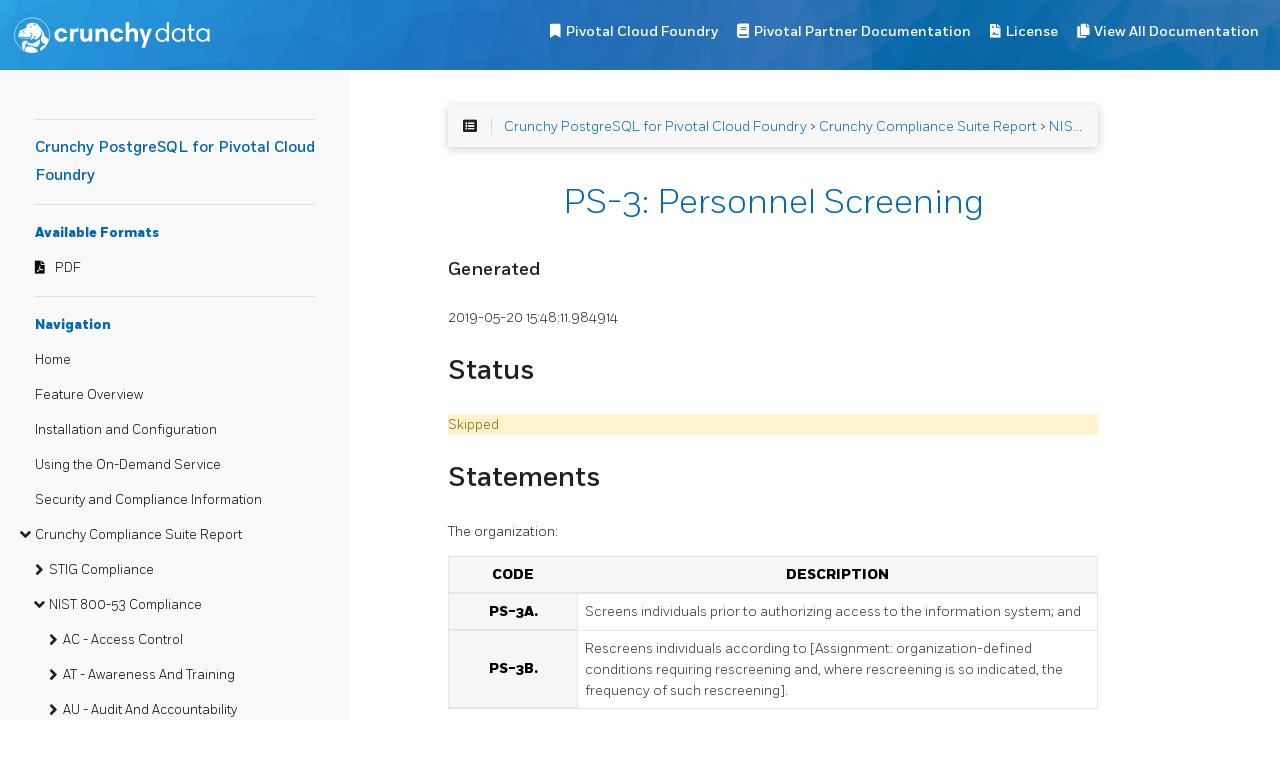

--- FILE ---
content_type: text/html; charset=UTF-8
request_url: https://access.crunchydata.com/documentation/pcf/latest/security-reports/nist/controls/ps/ps-3/
body_size: 222177
content:
<!DOCTYPE html>
<html>
  <head>
    
    <title>Crunchy PostgreSQL for Pivotal Cloud Foundry</title>
    
      <meta charset="utf-8">
<meta name="viewport" content="width=device-width, initial-scale=1, maximum-scale=1, user-scalable=no">
<meta name="generator" content="Hugo 0.55.6" />
<title>PS-3: Personnel Screening :: Crunchy PostgreSQL for Pivotal Cloud Foundry</title>
<link rel="shortcut icon" href="../../../../../favicon.png" type="image/x-icon" />
<link href="../../../../../css/nucleus.css" rel="stylesheet">
<link href="../../../../../theme-flex/style.css" rel="stylesheet">

<link href="https://stackpath.bootstrapcdn.com/bootstrap/4.2.1/css/bootstrap.min.css" rel="stylesheet" integrity="sha384-GJzZqFGwb1QTTN6wy59ffF1BuGJpLSa9DkKMp0DgiMDm4iYMj70gZWKYbI706tWS" crossorigin="anonymous">
<link href="../../../../../css/Fort-Fonts.css" rel="stylesheet">
<link href="../../../../../css/custom.css" rel="stylesheet">
<link rel="stylesheet" href="https://use.fontawesome.com/releases/v5.6.3/css/all.css" integrity="sha384-UHRtZLI+pbxtHCWp1t77Bi1L4ZtiqrqD80Kn4Z8NTSRyMA2Fd33n5dQ8lWUE00s/" crossorigin="anonymous">



<script src="../../../../../js/jquery-2.x.min.js"></script>
<script src="https://stackpath.bootstrapcdn.com/bootstrap/4.2.1/js/bootstrap.bundle.min.js" integrity="sha384-zDnhMsjVZfS3hiP7oCBRmfjkQC4fzxVxFhBx8Hkz2aZX8gEvA/jsP3eXRCvzTofP" crossorigin="anonymous"></script>
<script src="../../../../../js/main.js"></script>
<script src="../../../../../js/toc.js"></script>
<script type="text/javascript">
      var baseurl = "https:\/\/access.crunchydata.com\/documentation\/pcf\/latest";
</script>
<meta name="description" content="">



    
  </head>
  <body data-url="/security-reports/nist/controls/ps/ps-3/">
    
      <nav class="navbar navbar-expand-lg navbar-dark bg-primary fixed-top">
  
<a class="navbar-brand" href="https://www.crunchydata.com/"><img alt="Crunchy Data" src="../../../../../images/logo.svg"></a>

  <button class="navbar-toggler" type="button" data-toggle="collapse" data-target="#navbarText" aria-controls="navbarText" aria-expanded="false" aria-label="Toggle navigation">
    <span class="navbar-toggler-icon"></span>
  </button>
  <ul class="navbar-nav mr-auto"></ul>
  <span class="navbar-text">
    <nav class="shortcuts">
            <li class="" role="">
                <a href="https://docs.pivotal.io/"  rel="noopener">
                  <i class='fas fa-bookmark'></i><label>Pivotal Cloud Foundry</label>
                </a>
            </li>
            <li class="" role="">
                <a href="https://docs.pivotal.io/partners/crunchy/index.html"  rel="noopener">
                  <i class='fas fa-book'></i><label>Pivotal Partner Documentation</label>
                </a>
            </li>
            <li class="" role="">
                <a href="../../../../../LEGAL.txt"  rel="noopener">
                  <i class='fas fa-file-contract'></i><label>License</label>
                </a>
            </li>
            <li class="" role="">
                <a href="https://access.crunchydata.com/documentation"  rel="noopener">
                  <i class='fas fa-copy'></i><label>View All Documentation</label>
                </a>
            </li>
      
    </nav>
  </span>
</nav>

<article>
  <aside>

    <ul class="menu">

      <hr>
      <a class="baselink" href="../../../../../">
        Crunchy PostgreSQL for Pivotal Cloud Foundry 
        
      </a>
      <hr>
        <b>Available Formats</b>
        <nav class="downloads">
                <li class="" role="">
                    <a href="../../../../../pdf/crunchy_postgresql_for_pcf.pdf"  rel="noopener">
                      <i class='fas fa-file-pdf'></i> <label>PDF</label>
                    </a>
                </li>
        </nav>
        <hr>

      <b>Navigation</b>
          <li data-nav-id="/" class="dd-item">
          <a href="../../../../../">
            Home
          </a>
          </li>
    <li data-nav-id="https://access.crunchydata.com/documentation/pcf/latest/feature-overview/" class="dd-item
        ">
      <div>
      <a href="../../../../../feature-overview/">Feature Overview</a>

      </div>
    </li>
    <li data-nav-id="https://access.crunchydata.com/documentation/pcf/latest/installation-and-configuration/" class="dd-item
        ">
      <div>
      <a href="../../../../../installation-and-configuration/">Installation and Configuration</a>

      </div>
    </li>
    <li data-nav-id="https://access.crunchydata.com/documentation/pcf/latest/using-crunchy-postgresql-for-pcf/" class="dd-item
        ">
      <div>
      <a href="../../../../../using-crunchy-postgresql-for-pcf/">Using the On-Demand Service</a>

      </div>
    </li>
    <li data-nav-id="https://access.crunchydata.com/documentation/pcf/latest/security-and-compliance-information/" class="dd-item
        ">
      <div>
      <a href="../../../../../security-and-compliance-information/">Security and Compliance Information</a>

      </div>
    </li>
    <li data-nav-id="https://access.crunchydata.com/documentation/pcf/latest/security-reports/" class="dd-item parent haschildren
        ">
      <div>
      <a href="../../../../../security-reports/">Crunchy Compliance Suite Report</a>
            <i class="fas fa-angle-down fa-lg category-icon"></i>

      </div>
        <ul>
    <li data-nav-id="https://access.crunchydata.com/documentation/pcf/latest/security-reports/stig/" class="dd-item haschildren
        ">
      <div>
      <a href="../../../../../security-reports/stig/">STIG Compliance</a><i class="fas fa-angle-right fa-lg category-icon"></i>

      </div>
        <ul>
      <li data-nav-id="https://access.crunchydata.com/documentation/pcf/latest/security-reports/stig/intro/" class="dd-item">
        <div>
          <a href="../../../../../security-reports/stig/intro/">
            Compliance Suite Introduction
          </a>
        </div>
    </li>
      <li data-nav-id="https://access.crunchydata.com/documentation/pcf/latest/security-reports/stig/summary/" class="dd-item">
        <div>
          <a href="../../../../../security-reports/stig/summary/">
            Results Summary
          </a>
        </div>
    </li>
    <li data-nav-id="https://access.crunchydata.com/documentation/pcf/latest/security-reports/stig/controls/" class="dd-item haschildren
        ">
      <div>
      <a href="../../../../../security-reports/stig/controls/">Controls</a><i class="fas fa-angle-right fa-lg category-icon"></i>

      </div>
        <ul>
      <li data-nav-id="https://access.crunchydata.com/documentation/pcf/latest/security-reports/stig/controls/V-72841/" class="dd-item">
        <div>
          <a href="../../../../../security-reports/stig/controls/V-72841/">
            V-72841
          </a>
        </div>
    </li>
      <li data-nav-id="https://access.crunchydata.com/documentation/pcf/latest/security-reports/stig/controls/V-72843/" class="dd-item">
        <div>
          <a href="../../../../../security-reports/stig/controls/V-72843/">
            V-72843
          </a>
        </div>
    </li>
      <li data-nav-id="https://access.crunchydata.com/documentation/pcf/latest/security-reports/stig/controls/V-72845/" class="dd-item">
        <div>
          <a href="../../../../../security-reports/stig/controls/V-72845/">
            V-72845
          </a>
        </div>
    </li>
      <li data-nav-id="https://access.crunchydata.com/documentation/pcf/latest/security-reports/stig/controls/V-72847/" class="dd-item">
        <div>
          <a href="../../../../../security-reports/stig/controls/V-72847/">
            V-72847
          </a>
        </div>
    </li>
      <li data-nav-id="https://access.crunchydata.com/documentation/pcf/latest/security-reports/stig/controls/V-72849/" class="dd-item">
        <div>
          <a href="../../../../../security-reports/stig/controls/V-72849/">
            V-72849
          </a>
        </div>
    </li>
      <li data-nav-id="https://access.crunchydata.com/documentation/pcf/latest/security-reports/stig/controls/V-72851/" class="dd-item">
        <div>
          <a href="../../../../../security-reports/stig/controls/V-72851/">
            V-72851
          </a>
        </div>
    </li>
      <li data-nav-id="https://access.crunchydata.com/documentation/pcf/latest/security-reports/stig/controls/V-72853/" class="dd-item">
        <div>
          <a href="../../../../../security-reports/stig/controls/V-72853/">
            V-72853
          </a>
        </div>
    </li>
      <li data-nav-id="https://access.crunchydata.com/documentation/pcf/latest/security-reports/stig/controls/V-72855/" class="dd-item">
        <div>
          <a href="../../../../../security-reports/stig/controls/V-72855/">
            V-72855
          </a>
        </div>
    </li>
      <li data-nav-id="https://access.crunchydata.com/documentation/pcf/latest/security-reports/stig/controls/V-72857/" class="dd-item">
        <div>
          <a href="../../../../../security-reports/stig/controls/V-72857/">
            V-72857
          </a>
        </div>
    </li>
      <li data-nav-id="https://access.crunchydata.com/documentation/pcf/latest/security-reports/stig/controls/V-72859/" class="dd-item">
        <div>
          <a href="../../../../../security-reports/stig/controls/V-72859/">
            V-72859
          </a>
        </div>
    </li>
      <li data-nav-id="https://access.crunchydata.com/documentation/pcf/latest/security-reports/stig/controls/V-72861/" class="dd-item">
        <div>
          <a href="../../../../../security-reports/stig/controls/V-72861/">
            V-72861
          </a>
        </div>
    </li>
      <li data-nav-id="https://access.crunchydata.com/documentation/pcf/latest/security-reports/stig/controls/V-72863/" class="dd-item">
        <div>
          <a href="../../../../../security-reports/stig/controls/V-72863/">
            V-72863
          </a>
        </div>
    </li>
      <li data-nav-id="https://access.crunchydata.com/documentation/pcf/latest/security-reports/stig/controls/V-72865/" class="dd-item">
        <div>
          <a href="../../../../../security-reports/stig/controls/V-72865/">
            V-72865
          </a>
        </div>
    </li>
      <li data-nav-id="https://access.crunchydata.com/documentation/pcf/latest/security-reports/stig/controls/V-72867/" class="dd-item">
        <div>
          <a href="../../../../../security-reports/stig/controls/V-72867/">
            V-72867
          </a>
        </div>
    </li>
      <li data-nav-id="https://access.crunchydata.com/documentation/pcf/latest/security-reports/stig/controls/V-72869/" class="dd-item">
        <div>
          <a href="../../../../../security-reports/stig/controls/V-72869/">
            V-72869
          </a>
        </div>
    </li>
      <li data-nav-id="https://access.crunchydata.com/documentation/pcf/latest/security-reports/stig/controls/V-72871/" class="dd-item">
        <div>
          <a href="../../../../../security-reports/stig/controls/V-72871/">
            V-72871
          </a>
        </div>
    </li>
      <li data-nav-id="https://access.crunchydata.com/documentation/pcf/latest/security-reports/stig/controls/V-72873/" class="dd-item">
        <div>
          <a href="../../../../../security-reports/stig/controls/V-72873/">
            V-72873
          </a>
        </div>
    </li>
      <li data-nav-id="https://access.crunchydata.com/documentation/pcf/latest/security-reports/stig/controls/V-72875/" class="dd-item">
        <div>
          <a href="../../../../../security-reports/stig/controls/V-72875/">
            V-72875
          </a>
        </div>
    </li>
      <li data-nav-id="https://access.crunchydata.com/documentation/pcf/latest/security-reports/stig/controls/V-72877/" class="dd-item">
        <div>
          <a href="../../../../../security-reports/stig/controls/V-72877/">
            V-72877
          </a>
        </div>
    </li>
      <li data-nav-id="https://access.crunchydata.com/documentation/pcf/latest/security-reports/stig/controls/V-72883/" class="dd-item">
        <div>
          <a href="../../../../../security-reports/stig/controls/V-72883/">
            V-72883
          </a>
        </div>
    </li>
      <li data-nav-id="https://access.crunchydata.com/documentation/pcf/latest/security-reports/stig/controls/V-72885/" class="dd-item">
        <div>
          <a href="../../../../../security-reports/stig/controls/V-72885/">
            V-72885
          </a>
        </div>
    </li>
      <li data-nav-id="https://access.crunchydata.com/documentation/pcf/latest/security-reports/stig/controls/V-72887/" class="dd-item">
        <div>
          <a href="../../../../../security-reports/stig/controls/V-72887/">
            V-72887
          </a>
        </div>
    </li>
      <li data-nav-id="https://access.crunchydata.com/documentation/pcf/latest/security-reports/stig/controls/V-72889/" class="dd-item">
        <div>
          <a href="../../../../../security-reports/stig/controls/V-72889/">
            V-72889
          </a>
        </div>
    </li>
      <li data-nav-id="https://access.crunchydata.com/documentation/pcf/latest/security-reports/stig/controls/V-72891/" class="dd-item">
        <div>
          <a href="../../../../../security-reports/stig/controls/V-72891/">
            V-72891
          </a>
        </div>
    </li>
      <li data-nav-id="https://access.crunchydata.com/documentation/pcf/latest/security-reports/stig/controls/V-72893/" class="dd-item">
        <div>
          <a href="../../../../../security-reports/stig/controls/V-72893/">
            V-72893
          </a>
        </div>
    </li>
      <li data-nav-id="https://access.crunchydata.com/documentation/pcf/latest/security-reports/stig/controls/V-72895/" class="dd-item">
        <div>
          <a href="../../../../../security-reports/stig/controls/V-72895/">
            V-72895
          </a>
        </div>
    </li>
      <li data-nav-id="https://access.crunchydata.com/documentation/pcf/latest/security-reports/stig/controls/V-72897/" class="dd-item">
        <div>
          <a href="../../../../../security-reports/stig/controls/V-72897/">
            V-72897
          </a>
        </div>
    </li>
      <li data-nav-id="https://access.crunchydata.com/documentation/pcf/latest/security-reports/stig/controls/V-72899/" class="dd-item">
        <div>
          <a href="../../../../../security-reports/stig/controls/V-72899/">
            V-72899
          </a>
        </div>
    </li>
      <li data-nav-id="https://access.crunchydata.com/documentation/pcf/latest/security-reports/stig/controls/V-72901/" class="dd-item">
        <div>
          <a href="../../../../../security-reports/stig/controls/V-72901/">
            V-72901
          </a>
        </div>
    </li>
      <li data-nav-id="https://access.crunchydata.com/documentation/pcf/latest/security-reports/stig/controls/V-72903/" class="dd-item">
        <div>
          <a href="../../../../../security-reports/stig/controls/V-72903/">
            V-72903
          </a>
        </div>
    </li>
      <li data-nav-id="https://access.crunchydata.com/documentation/pcf/latest/security-reports/stig/controls/V-72905/" class="dd-item">
        <div>
          <a href="../../../../../security-reports/stig/controls/V-72905/">
            V-72905
          </a>
        </div>
    </li>
      <li data-nav-id="https://access.crunchydata.com/documentation/pcf/latest/security-reports/stig/controls/V-72907/" class="dd-item">
        <div>
          <a href="../../../../../security-reports/stig/controls/V-72907/">
            V-72907
          </a>
        </div>
    </li>
      <li data-nav-id="https://access.crunchydata.com/documentation/pcf/latest/security-reports/stig/controls/V-72909/" class="dd-item">
        <div>
          <a href="../../../../../security-reports/stig/controls/V-72909/">
            V-72909
          </a>
        </div>
    </li>
      <li data-nav-id="https://access.crunchydata.com/documentation/pcf/latest/security-reports/stig/controls/V-72911/" class="dd-item">
        <div>
          <a href="../../../../../security-reports/stig/controls/V-72911/">
            V-72911
          </a>
        </div>
    </li>
      <li data-nav-id="https://access.crunchydata.com/documentation/pcf/latest/security-reports/stig/controls/V-72913/" class="dd-item">
        <div>
          <a href="../../../../../security-reports/stig/controls/V-72913/">
            V-72913
          </a>
        </div>
    </li>
      <li data-nav-id="https://access.crunchydata.com/documentation/pcf/latest/security-reports/stig/controls/V-72915/" class="dd-item">
        <div>
          <a href="../../../../../security-reports/stig/controls/V-72915/">
            V-72915
          </a>
        </div>
    </li>
      <li data-nav-id="https://access.crunchydata.com/documentation/pcf/latest/security-reports/stig/controls/V-72917/" class="dd-item">
        <div>
          <a href="../../../../../security-reports/stig/controls/V-72917/">
            V-72917
          </a>
        </div>
    </li>
      <li data-nav-id="https://access.crunchydata.com/documentation/pcf/latest/security-reports/stig/controls/V-72919/" class="dd-item">
        <div>
          <a href="../../../../../security-reports/stig/controls/V-72919/">
            V-72919
          </a>
        </div>
    </li>
      <li data-nav-id="https://access.crunchydata.com/documentation/pcf/latest/security-reports/stig/controls/V-72921/" class="dd-item">
        <div>
          <a href="../../../../../security-reports/stig/controls/V-72921/">
            V-72921
          </a>
        </div>
    </li>
      <li data-nav-id="https://access.crunchydata.com/documentation/pcf/latest/security-reports/stig/controls/V-72923/" class="dd-item">
        <div>
          <a href="../../../../../security-reports/stig/controls/V-72923/">
            V-72923
          </a>
        </div>
    </li>
      <li data-nav-id="https://access.crunchydata.com/documentation/pcf/latest/security-reports/stig/controls/V-72925/" class="dd-item">
        <div>
          <a href="../../../../../security-reports/stig/controls/V-72925/">
            V-72925
          </a>
        </div>
    </li>
      <li data-nav-id="https://access.crunchydata.com/documentation/pcf/latest/security-reports/stig/controls/V-72927/" class="dd-item">
        <div>
          <a href="../../../../../security-reports/stig/controls/V-72927/">
            V-72927
          </a>
        </div>
    </li>
      <li data-nav-id="https://access.crunchydata.com/documentation/pcf/latest/security-reports/stig/controls/V-72929/" class="dd-item">
        <div>
          <a href="../../../../../security-reports/stig/controls/V-72929/">
            V-72929
          </a>
        </div>
    </li>
      <li data-nav-id="https://access.crunchydata.com/documentation/pcf/latest/security-reports/stig/controls/V-72931/" class="dd-item">
        <div>
          <a href="../../../../../security-reports/stig/controls/V-72931/">
            V-72931
          </a>
        </div>
    </li>
      <li data-nav-id="https://access.crunchydata.com/documentation/pcf/latest/security-reports/stig/controls/V-72933/" class="dd-item">
        <div>
          <a href="../../../../../security-reports/stig/controls/V-72933/">
            V-72933
          </a>
        </div>
    </li>
      <li data-nav-id="https://access.crunchydata.com/documentation/pcf/latest/security-reports/stig/controls/V-72939/" class="dd-item">
        <div>
          <a href="../../../../../security-reports/stig/controls/V-72939/">
            V-72939
          </a>
        </div>
    </li>
      <li data-nav-id="https://access.crunchydata.com/documentation/pcf/latest/security-reports/stig/controls/V-72941/" class="dd-item">
        <div>
          <a href="../../../../../security-reports/stig/controls/V-72941/">
            V-72941
          </a>
        </div>
    </li>
      <li data-nav-id="https://access.crunchydata.com/documentation/pcf/latest/security-reports/stig/controls/V-72945/" class="dd-item">
        <div>
          <a href="../../../../../security-reports/stig/controls/V-72945/">
            V-72945
          </a>
        </div>
    </li>
      <li data-nav-id="https://access.crunchydata.com/documentation/pcf/latest/security-reports/stig/controls/V-72947/" class="dd-item">
        <div>
          <a href="../../../../../security-reports/stig/controls/V-72947/">
            V-72947
          </a>
        </div>
    </li>
      <li data-nav-id="https://access.crunchydata.com/documentation/pcf/latest/security-reports/stig/controls/V-72949/" class="dd-item">
        <div>
          <a href="../../../../../security-reports/stig/controls/V-72949/">
            V-72949
          </a>
        </div>
    </li>
      <li data-nav-id="https://access.crunchydata.com/documentation/pcf/latest/security-reports/stig/controls/V-72951/" class="dd-item">
        <div>
          <a href="../../../../../security-reports/stig/controls/V-72951/">
            V-72951
          </a>
        </div>
    </li>
      <li data-nav-id="https://access.crunchydata.com/documentation/pcf/latest/security-reports/stig/controls/V-72953/" class="dd-item">
        <div>
          <a href="../../../../../security-reports/stig/controls/V-72953/">
            V-72953
          </a>
        </div>
    </li>
      <li data-nav-id="https://access.crunchydata.com/documentation/pcf/latest/security-reports/stig/controls/V-72955/" class="dd-item">
        <div>
          <a href="../../../../../security-reports/stig/controls/V-72955/">
            V-72955
          </a>
        </div>
    </li>
      <li data-nav-id="https://access.crunchydata.com/documentation/pcf/latest/security-reports/stig/controls/V-72957/" class="dd-item">
        <div>
          <a href="../../../../../security-reports/stig/controls/V-72957/">
            V-72957
          </a>
        </div>
    </li>
      <li data-nav-id="https://access.crunchydata.com/documentation/pcf/latest/security-reports/stig/controls/V-72959/" class="dd-item">
        <div>
          <a href="../../../../../security-reports/stig/controls/V-72959/">
            V-72959
          </a>
        </div>
    </li>
      <li data-nav-id="https://access.crunchydata.com/documentation/pcf/latest/security-reports/stig/controls/V-72961/" class="dd-item">
        <div>
          <a href="../../../../../security-reports/stig/controls/V-72961/">
            V-72961
          </a>
        </div>
    </li>
      <li data-nav-id="https://access.crunchydata.com/documentation/pcf/latest/security-reports/stig/controls/V-72963/" class="dd-item">
        <div>
          <a href="../../../../../security-reports/stig/controls/V-72963/">
            V-72963
          </a>
        </div>
    </li>
      <li data-nav-id="https://access.crunchydata.com/documentation/pcf/latest/security-reports/stig/controls/V-72965/" class="dd-item">
        <div>
          <a href="../../../../../security-reports/stig/controls/V-72965/">
            V-72965
          </a>
        </div>
    </li>
      <li data-nav-id="https://access.crunchydata.com/documentation/pcf/latest/security-reports/stig/controls/V-72969/" class="dd-item">
        <div>
          <a href="../../../../../security-reports/stig/controls/V-72969/">
            V-72969
          </a>
        </div>
    </li>
      <li data-nav-id="https://access.crunchydata.com/documentation/pcf/latest/security-reports/stig/controls/V-72971/" class="dd-item">
        <div>
          <a href="../../../../../security-reports/stig/controls/V-72971/">
            V-72971
          </a>
        </div>
    </li>
      <li data-nav-id="https://access.crunchydata.com/documentation/pcf/latest/security-reports/stig/controls/V-72973/" class="dd-item">
        <div>
          <a href="../../../../../security-reports/stig/controls/V-72973/">
            V-72973
          </a>
        </div>
    </li>
      <li data-nav-id="https://access.crunchydata.com/documentation/pcf/latest/security-reports/stig/controls/V-72975/" class="dd-item">
        <div>
          <a href="../../../../../security-reports/stig/controls/V-72975/">
            V-72975
          </a>
        </div>
    </li>
      <li data-nav-id="https://access.crunchydata.com/documentation/pcf/latest/security-reports/stig/controls/V-72977/" class="dd-item">
        <div>
          <a href="../../../../../security-reports/stig/controls/V-72977/">
            V-72977
          </a>
        </div>
    </li>
      <li data-nav-id="https://access.crunchydata.com/documentation/pcf/latest/security-reports/stig/controls/V-72979/" class="dd-item">
        <div>
          <a href="../../../../../security-reports/stig/controls/V-72979/">
            V-72979
          </a>
        </div>
    </li>
      <li data-nav-id="https://access.crunchydata.com/documentation/pcf/latest/security-reports/stig/controls/V-72981/" class="dd-item">
        <div>
          <a href="../../../../../security-reports/stig/controls/V-72981/">
            V-72981
          </a>
        </div>
    </li>
      <li data-nav-id="https://access.crunchydata.com/documentation/pcf/latest/security-reports/stig/controls/V-72983/" class="dd-item">
        <div>
          <a href="../../../../../security-reports/stig/controls/V-72983/">
            V-72983
          </a>
        </div>
    </li>
      <li data-nav-id="https://access.crunchydata.com/documentation/pcf/latest/security-reports/stig/controls/V-72985/" class="dd-item">
        <div>
          <a href="../../../../../security-reports/stig/controls/V-72985/">
            V-72985
          </a>
        </div>
    </li>
      <li data-nav-id="https://access.crunchydata.com/documentation/pcf/latest/security-reports/stig/controls/V-72987/" class="dd-item">
        <div>
          <a href="../../../../../security-reports/stig/controls/V-72987/">
            V-72987
          </a>
        </div>
    </li>
      <li data-nav-id="https://access.crunchydata.com/documentation/pcf/latest/security-reports/stig/controls/V-72989/" class="dd-item">
        <div>
          <a href="../../../../../security-reports/stig/controls/V-72989/">
            V-72989
          </a>
        </div>
    </li>
      <li data-nav-id="https://access.crunchydata.com/documentation/pcf/latest/security-reports/stig/controls/V-72991/" class="dd-item">
        <div>
          <a href="../../../../../security-reports/stig/controls/V-72991/">
            V-72991
          </a>
        </div>
    </li>
      <li data-nav-id="https://access.crunchydata.com/documentation/pcf/latest/security-reports/stig/controls/V-72993/" class="dd-item">
        <div>
          <a href="../../../../../security-reports/stig/controls/V-72993/">
            V-72993
          </a>
        </div>
    </li>
      <li data-nav-id="https://access.crunchydata.com/documentation/pcf/latest/security-reports/stig/controls/V-72995/" class="dd-item">
        <div>
          <a href="../../../../../security-reports/stig/controls/V-72995/">
            V-72995
          </a>
        </div>
    </li>
      <li data-nav-id="https://access.crunchydata.com/documentation/pcf/latest/security-reports/stig/controls/V-72997/" class="dd-item">
        <div>
          <a href="../../../../../security-reports/stig/controls/V-72997/">
            V-72997
          </a>
        </div>
    </li>
      <li data-nav-id="https://access.crunchydata.com/documentation/pcf/latest/security-reports/stig/controls/V-72999/" class="dd-item">
        <div>
          <a href="../../../../../security-reports/stig/controls/V-72999/">
            V-72999
          </a>
        </div>
    </li>
      <li data-nav-id="https://access.crunchydata.com/documentation/pcf/latest/security-reports/stig/controls/V-73001/" class="dd-item">
        <div>
          <a href="../../../../../security-reports/stig/controls/V-73001/">
            V-73001
          </a>
        </div>
    </li>
      <li data-nav-id="https://access.crunchydata.com/documentation/pcf/latest/security-reports/stig/controls/V-73003/" class="dd-item">
        <div>
          <a href="../../../../../security-reports/stig/controls/V-73003/">
            V-73003
          </a>
        </div>
    </li>
      <li data-nav-id="https://access.crunchydata.com/documentation/pcf/latest/security-reports/stig/controls/V-73005/" class="dd-item">
        <div>
          <a href="../../../../../security-reports/stig/controls/V-73005/">
            V-73005
          </a>
        </div>
    </li>
      <li data-nav-id="https://access.crunchydata.com/documentation/pcf/latest/security-reports/stig/controls/V-73007/" class="dd-item">
        <div>
          <a href="../../../../../security-reports/stig/controls/V-73007/">
            V-73007
          </a>
        </div>
    </li>
      <li data-nav-id="https://access.crunchydata.com/documentation/pcf/latest/security-reports/stig/controls/V-73009/" class="dd-item">
        <div>
          <a href="../../../../../security-reports/stig/controls/V-73009/">
            V-73009
          </a>
        </div>
    </li>
      <li data-nav-id="https://access.crunchydata.com/documentation/pcf/latest/security-reports/stig/controls/V-73011/" class="dd-item">
        <div>
          <a href="../../../../../security-reports/stig/controls/V-73011/">
            V-73011
          </a>
        </div>
    </li>
      <li data-nav-id="https://access.crunchydata.com/documentation/pcf/latest/security-reports/stig/controls/V-73013/" class="dd-item">
        <div>
          <a href="../../../../../security-reports/stig/controls/V-73013/">
            V-73013
          </a>
        </div>
    </li>
      <li data-nav-id="https://access.crunchydata.com/documentation/pcf/latest/security-reports/stig/controls/V-73015/" class="dd-item">
        <div>
          <a href="../../../../../security-reports/stig/controls/V-73015/">
            V-73015
          </a>
        </div>
    </li>
      <li data-nav-id="https://access.crunchydata.com/documentation/pcf/latest/security-reports/stig/controls/V-73017/" class="dd-item">
        <div>
          <a href="../../../../../security-reports/stig/controls/V-73017/">
            V-73017
          </a>
        </div>
    </li>
      <li data-nav-id="https://access.crunchydata.com/documentation/pcf/latest/security-reports/stig/controls/V-73019/" class="dd-item">
        <div>
          <a href="../../../../../security-reports/stig/controls/V-73019/">
            V-73019
          </a>
        </div>
    </li>
      <li data-nav-id="https://access.crunchydata.com/documentation/pcf/latest/security-reports/stig/controls/V-73021/" class="dd-item">
        <div>
          <a href="../../../../../security-reports/stig/controls/V-73021/">
            V-73021
          </a>
        </div>
    </li>
      <li data-nav-id="https://access.crunchydata.com/documentation/pcf/latest/security-reports/stig/controls/V-73023/" class="dd-item">
        <div>
          <a href="../../../../../security-reports/stig/controls/V-73023/">
            V-73023
          </a>
        </div>
    </li>
      <li data-nav-id="https://access.crunchydata.com/documentation/pcf/latest/security-reports/stig/controls/V-73025/" class="dd-item">
        <div>
          <a href="../../../../../security-reports/stig/controls/V-73025/">
            V-73025
          </a>
        </div>
    </li>
      <li data-nav-id="https://access.crunchydata.com/documentation/pcf/latest/security-reports/stig/controls/V-73027/" class="dd-item">
        <div>
          <a href="../../../../../security-reports/stig/controls/V-73027/">
            V-73027
          </a>
        </div>
    </li>
      <li data-nav-id="https://access.crunchydata.com/documentation/pcf/latest/security-reports/stig/controls/V-73029/" class="dd-item">
        <div>
          <a href="../../../../../security-reports/stig/controls/V-73029/">
            V-73029
          </a>
        </div>
    </li>
      <li data-nav-id="https://access.crunchydata.com/documentation/pcf/latest/security-reports/stig/controls/V-73031/" class="dd-item">
        <div>
          <a href="../../../../../security-reports/stig/controls/V-73031/">
            V-73031
          </a>
        </div>
    </li>
      <li data-nav-id="https://access.crunchydata.com/documentation/pcf/latest/security-reports/stig/controls/V-73033/" class="dd-item">
        <div>
          <a href="../../../../../security-reports/stig/controls/V-73033/">
            V-73033
          </a>
        </div>
    </li>
      <li data-nav-id="https://access.crunchydata.com/documentation/pcf/latest/security-reports/stig/controls/V-73035/" class="dd-item">
        <div>
          <a href="../../../../../security-reports/stig/controls/V-73035/">
            V-73035
          </a>
        </div>
    </li>
      <li data-nav-id="https://access.crunchydata.com/documentation/pcf/latest/security-reports/stig/controls/V-73037/" class="dd-item">
        <div>
          <a href="../../../../../security-reports/stig/controls/V-73037/">
            V-73037
          </a>
        </div>
    </li>
      <li data-nav-id="https://access.crunchydata.com/documentation/pcf/latest/security-reports/stig/controls/V-73039/" class="dd-item">
        <div>
          <a href="../../../../../security-reports/stig/controls/V-73039/">
            V-73039
          </a>
        </div>
    </li>
      <li data-nav-id="https://access.crunchydata.com/documentation/pcf/latest/security-reports/stig/controls/V-73041/" class="dd-item">
        <div>
          <a href="../../../../../security-reports/stig/controls/V-73041/">
            V-73041
          </a>
        </div>
    </li>
      <li data-nav-id="https://access.crunchydata.com/documentation/pcf/latest/security-reports/stig/controls/V-73043/" class="dd-item">
        <div>
          <a href="../../../../../security-reports/stig/controls/V-73043/">
            V-73043
          </a>
        </div>
    </li>
      <li data-nav-id="https://access.crunchydata.com/documentation/pcf/latest/security-reports/stig/controls/V-73045/" class="dd-item">
        <div>
          <a href="../../../../../security-reports/stig/controls/V-73045/">
            V-73045
          </a>
        </div>
    </li>
      <li data-nav-id="https://access.crunchydata.com/documentation/pcf/latest/security-reports/stig/controls/V-73047/" class="dd-item">
        <div>
          <a href="../../../../../security-reports/stig/controls/V-73047/">
            V-73047
          </a>
        </div>
    </li>
      <li data-nav-id="https://access.crunchydata.com/documentation/pcf/latest/security-reports/stig/controls/V-73049/" class="dd-item">
        <div>
          <a href="../../../../../security-reports/stig/controls/V-73049/">
            V-73049
          </a>
        </div>
    </li>
      <li data-nav-id="https://access.crunchydata.com/documentation/pcf/latest/security-reports/stig/controls/V-73051/" class="dd-item">
        <div>
          <a href="../../../../../security-reports/stig/controls/V-73051/">
            V-73051
          </a>
        </div>
    </li>
      <li data-nav-id="https://access.crunchydata.com/documentation/pcf/latest/security-reports/stig/controls/V-73053/" class="dd-item">
        <div>
          <a href="../../../../../security-reports/stig/controls/V-73053/">
            V-73053
          </a>
        </div>
    </li>
      <li data-nav-id="https://access.crunchydata.com/documentation/pcf/latest/security-reports/stig/controls/V-73055/" class="dd-item">
        <div>
          <a href="../../../../../security-reports/stig/controls/V-73055/">
            V-73055
          </a>
        </div>
    </li>
      <li data-nav-id="https://access.crunchydata.com/documentation/pcf/latest/security-reports/stig/controls/V-73057/" class="dd-item">
        <div>
          <a href="../../../../../security-reports/stig/controls/V-73057/">
            V-73057
          </a>
        </div>
    </li>
      <li data-nav-id="https://access.crunchydata.com/documentation/pcf/latest/security-reports/stig/controls/V-73059/" class="dd-item">
        <div>
          <a href="../../../../../security-reports/stig/controls/V-73059/">
            V-73059
          </a>
        </div>
    </li>
      <li data-nav-id="https://access.crunchydata.com/documentation/pcf/latest/security-reports/stig/controls/V-73061/" class="dd-item">
        <div>
          <a href="../../../../../security-reports/stig/controls/V-73061/">
            V-73061
          </a>
        </div>
    </li>
      <li data-nav-id="https://access.crunchydata.com/documentation/pcf/latest/security-reports/stig/controls/V-73063/" class="dd-item">
        <div>
          <a href="../../../../../security-reports/stig/controls/V-73063/">
            V-73063
          </a>
        </div>
    </li>
      <li data-nav-id="https://access.crunchydata.com/documentation/pcf/latest/security-reports/stig/controls/V-73065/" class="dd-item">
        <div>
          <a href="../../../../../security-reports/stig/controls/V-73065/">
            V-73065
          </a>
        </div>
    </li>
      <li data-nav-id="https://access.crunchydata.com/documentation/pcf/latest/security-reports/stig/controls/V-73067/" class="dd-item">
        <div>
          <a href="../../../../../security-reports/stig/controls/V-73067/">
            V-73067
          </a>
        </div>
    </li>
      <li data-nav-id="https://access.crunchydata.com/documentation/pcf/latest/security-reports/stig/controls/V-73069/" class="dd-item">
        <div>
          <a href="../../../../../security-reports/stig/controls/V-73069/">
            V-73069
          </a>
        </div>
    </li>
      <li data-nav-id="https://access.crunchydata.com/documentation/pcf/latest/security-reports/stig/controls/V-73071/" class="dd-item">
        <div>
          <a href="../../../../../security-reports/stig/controls/V-73071/">
            V-73071
          </a>
        </div>
    </li>
      <li data-nav-id="https://access.crunchydata.com/documentation/pcf/latest/security-reports/stig/controls/V-73123/" class="dd-item">
        <div>
          <a href="../../../../../security-reports/stig/controls/V-73123/">
            V-73123
          </a>
        </div>
    </li>
        </ul>
    </li>
        </ul>
    </li>
    <li data-nav-id="https://access.crunchydata.com/documentation/pcf/latest/security-reports/nist/" class="dd-item parent haschildren
        ">
      <div>
      <a href="../../../../../security-reports/nist/">NIST 800-53 Compliance</a>
            <i class="fas fa-angle-down fa-lg category-icon"></i>

      </div>
        <ul>
    <li data-nav-id="https://access.crunchydata.com/documentation/pcf/latest/security-reports/nist/ac/" class="dd-item haschildren
        ">
      <div>
      <a href="../../../../../security-reports/nist/ac/">AC - Access Control</a><i class="fas fa-angle-right fa-lg category-icon"></i>

      </div>
        <ul>
      <li data-nav-id="https://access.crunchydata.com/documentation/pcf/latest/security-reports/nist/ac/ac-1/" class="dd-item">
        <div>
          <a href="../../../../../security-reports/nist/ac/ac-1/">
            AC-1: Access Control Policy And Procedures
          </a>
        </div>
    </li>
      <li data-nav-id="https://access.crunchydata.com/documentation/pcf/latest/security-reports/nist/ac/ac-2/" class="dd-item">
        <div>
          <a href="../../../../../security-reports/nist/ac/ac-2/">
            AC-2: Account Management
          </a>
        </div>
    </li>
      <li data-nav-id="https://access.crunchydata.com/documentation/pcf/latest/security-reports/nist/ac/ac-3/" class="dd-item">
        <div>
          <a href="../../../../../security-reports/nist/ac/ac-3/">
            AC-3: Access Enforcement
          </a>
        </div>
    </li>
      <li data-nav-id="https://access.crunchydata.com/documentation/pcf/latest/security-reports/nist/ac/ac-4/" class="dd-item">
        <div>
          <a href="../../../../../security-reports/nist/ac/ac-4/">
            AC-4: Information Flow Enforcement
          </a>
        </div>
    </li>
      <li data-nav-id="https://access.crunchydata.com/documentation/pcf/latest/security-reports/nist/ac/ac-5/" class="dd-item">
        <div>
          <a href="../../../../../security-reports/nist/ac/ac-5/">
            AC-5: Separation Of Duties
          </a>
        </div>
    </li>
      <li data-nav-id="https://access.crunchydata.com/documentation/pcf/latest/security-reports/nist/ac/ac-6/" class="dd-item">
        <div>
          <a href="../../../../../security-reports/nist/ac/ac-6/">
            AC-6: Least Privilege
          </a>
        </div>
    </li>
      <li data-nav-id="https://access.crunchydata.com/documentation/pcf/latest/security-reports/nist/ac/ac-7/" class="dd-item">
        <div>
          <a href="../../../../../security-reports/nist/ac/ac-7/">
            AC-7: Unsuccessful Logon Attempts
          </a>
        </div>
    </li>
      <li data-nav-id="https://access.crunchydata.com/documentation/pcf/latest/security-reports/nist/ac/ac-8/" class="dd-item">
        <div>
          <a href="../../../../../security-reports/nist/ac/ac-8/">
            AC-8: System Use Notification
          </a>
        </div>
    </li>
      <li data-nav-id="https://access.crunchydata.com/documentation/pcf/latest/security-reports/nist/ac/ac-9/" class="dd-item">
        <div>
          <a href="../../../../../security-reports/nist/ac/ac-9/">
            AC-9: Previous Logon (Access) Notification
          </a>
        </div>
    </li>
      <li data-nav-id="https://access.crunchydata.com/documentation/pcf/latest/security-reports/nist/ac/ac-10/" class="dd-item">
        <div>
          <a href="../../../../../security-reports/nist/ac/ac-10/">
            AC-10: Concurrent Session Control
          </a>
        </div>
    </li>
      <li data-nav-id="https://access.crunchydata.com/documentation/pcf/latest/security-reports/nist/ac/ac-11/" class="dd-item">
        <div>
          <a href="../../../../../security-reports/nist/ac/ac-11/">
            AC-11: Session Lock
          </a>
        </div>
    </li>
      <li data-nav-id="https://access.crunchydata.com/documentation/pcf/latest/security-reports/nist/ac/ac-12/" class="dd-item">
        <div>
          <a href="../../../../../security-reports/nist/ac/ac-12/">
            AC-12: Session Termination
          </a>
        </div>
    </li>
      <li data-nav-id="https://access.crunchydata.com/documentation/pcf/latest/security-reports/nist/ac/ac-13/" class="dd-item">
        <div>
          <a href="../../../../../security-reports/nist/ac/ac-13/">
            AC-13: Supervision And Review - Access Control
          </a>
        </div>
    </li>
      <li data-nav-id="https://access.crunchydata.com/documentation/pcf/latest/security-reports/nist/ac/ac-14/" class="dd-item">
        <div>
          <a href="../../../../../security-reports/nist/ac/ac-14/">
            AC-14: Permitted Actions Without Identification Or Authentication
          </a>
        </div>
    </li>
      <li data-nav-id="https://access.crunchydata.com/documentation/pcf/latest/security-reports/nist/ac/ac-15/" class="dd-item">
        <div>
          <a href="../../../../../security-reports/nist/ac/ac-15/">
            AC-15: Automated Marking
          </a>
        </div>
    </li>
      <li data-nav-id="https://access.crunchydata.com/documentation/pcf/latest/security-reports/nist/ac/ac-16/" class="dd-item">
        <div>
          <a href="../../../../../security-reports/nist/ac/ac-16/">
            AC-16: Security Attributes
          </a>
        </div>
    </li>
      <li data-nav-id="https://access.crunchydata.com/documentation/pcf/latest/security-reports/nist/ac/ac-17/" class="dd-item">
        <div>
          <a href="../../../../../security-reports/nist/ac/ac-17/">
            AC-17: Remote Access
          </a>
        </div>
    </li>
      <li data-nav-id="https://access.crunchydata.com/documentation/pcf/latest/security-reports/nist/ac/ac-18/" class="dd-item">
        <div>
          <a href="../../../../../security-reports/nist/ac/ac-18/">
            AC-18: Wireless Access
          </a>
        </div>
    </li>
      <li data-nav-id="https://access.crunchydata.com/documentation/pcf/latest/security-reports/nist/ac/ac-19/" class="dd-item">
        <div>
          <a href="../../../../../security-reports/nist/ac/ac-19/">
            AC-19: Access Control For Mobile Devices
          </a>
        </div>
    </li>
      <li data-nav-id="https://access.crunchydata.com/documentation/pcf/latest/security-reports/nist/ac/ac-20/" class="dd-item">
        <div>
          <a href="../../../../../security-reports/nist/ac/ac-20/">
            AC-20: Use Of External Information Systems
          </a>
        </div>
    </li>
      <li data-nav-id="https://access.crunchydata.com/documentation/pcf/latest/security-reports/nist/ac/ac-21/" class="dd-item">
        <div>
          <a href="../../../../../security-reports/nist/ac/ac-21/">
            AC-21: Information Sharing
          </a>
        </div>
    </li>
      <li data-nav-id="https://access.crunchydata.com/documentation/pcf/latest/security-reports/nist/ac/ac-22/" class="dd-item">
        <div>
          <a href="../../../../../security-reports/nist/ac/ac-22/">
            AC-22: Publicly Accessible Content
          </a>
        </div>
    </li>
      <li data-nav-id="https://access.crunchydata.com/documentation/pcf/latest/security-reports/nist/ac/ac-23/" class="dd-item">
        <div>
          <a href="../../../../../security-reports/nist/ac/ac-23/">
            AC-23: Data Mining Protection
          </a>
        </div>
    </li>
      <li data-nav-id="https://access.crunchydata.com/documentation/pcf/latest/security-reports/nist/ac/ac-24/" class="dd-item">
        <div>
          <a href="../../../../../security-reports/nist/ac/ac-24/">
            AC-24: Access Control Decisions
          </a>
        </div>
    </li>
      <li data-nav-id="https://access.crunchydata.com/documentation/pcf/latest/security-reports/nist/ac/ac-25/" class="dd-item">
        <div>
          <a href="../../../../../security-reports/nist/ac/ac-25/">
            AC-25: Reference Monitor
          </a>
        </div>
    </li>
        </ul>
    </li>
    <li data-nav-id="https://access.crunchydata.com/documentation/pcf/latest/security-reports/nist/at/" class="dd-item haschildren
        ">
      <div>
      <a href="../../../../../security-reports/nist/at/">AT - Awareness And Training</a><i class="fas fa-angle-right fa-lg category-icon"></i>

      </div>
        <ul>
      <li data-nav-id="https://access.crunchydata.com/documentation/pcf/latest/security-reports/nist/at/at-1/" class="dd-item">
        <div>
          <a href="../../../../../security-reports/nist/at/at-1/">
            AT-1: Security Awareness And Training Policy And Procedures
          </a>
        </div>
    </li>
      <li data-nav-id="https://access.crunchydata.com/documentation/pcf/latest/security-reports/nist/at/at-2/" class="dd-item">
        <div>
          <a href="../../../../../security-reports/nist/at/at-2/">
            AT-2: Security Awareness Training
          </a>
        </div>
    </li>
      <li data-nav-id="https://access.crunchydata.com/documentation/pcf/latest/security-reports/nist/at/at-3/" class="dd-item">
        <div>
          <a href="../../../../../security-reports/nist/at/at-3/">
            AT-3: Role-Based Security Training
          </a>
        </div>
    </li>
      <li data-nav-id="https://access.crunchydata.com/documentation/pcf/latest/security-reports/nist/at/at-4/" class="dd-item">
        <div>
          <a href="../../../../../security-reports/nist/at/at-4/">
            AT-4: Security Training Records
          </a>
        </div>
    </li>
      <li data-nav-id="https://access.crunchydata.com/documentation/pcf/latest/security-reports/nist/at/at-5/" class="dd-item">
        <div>
          <a href="../../../../../security-reports/nist/at/at-5/">
            AT-5: Contacts With Security Groups And Associations
          </a>
        </div>
    </li>
        </ul>
    </li>
    <li data-nav-id="https://access.crunchydata.com/documentation/pcf/latest/security-reports/nist/au/" class="dd-item haschildren
        ">
      <div>
      <a href="../../../../../security-reports/nist/au/">AU - Audit And Accountability</a><i class="fas fa-angle-right fa-lg category-icon"></i>

      </div>
        <ul>
      <li data-nav-id="https://access.crunchydata.com/documentation/pcf/latest/security-reports/nist/au/au-1/" class="dd-item">
        <div>
          <a href="../../../../../security-reports/nist/au/au-1/">
            AU-1: Audit And Accountability Policy And Procedures
          </a>
        </div>
    </li>
      <li data-nav-id="https://access.crunchydata.com/documentation/pcf/latest/security-reports/nist/au/au-2/" class="dd-item">
        <div>
          <a href="../../../../../security-reports/nist/au/au-2/">
            AU-2: Audit Events
          </a>
        </div>
    </li>
      <li data-nav-id="https://access.crunchydata.com/documentation/pcf/latest/security-reports/nist/au/au-3/" class="dd-item">
        <div>
          <a href="../../../../../security-reports/nist/au/au-3/">
            AU-3: Content Of Audit Records
          </a>
        </div>
    </li>
      <li data-nav-id="https://access.crunchydata.com/documentation/pcf/latest/security-reports/nist/au/au-4/" class="dd-item">
        <div>
          <a href="../../../../../security-reports/nist/au/au-4/">
            AU-4: Audit Storage Capacity
          </a>
        </div>
    </li>
      <li data-nav-id="https://access.crunchydata.com/documentation/pcf/latest/security-reports/nist/au/au-5/" class="dd-item">
        <div>
          <a href="../../../../../security-reports/nist/au/au-5/">
            AU-5: Response To Audit Processing Failures
          </a>
        </div>
    </li>
      <li data-nav-id="https://access.crunchydata.com/documentation/pcf/latest/security-reports/nist/au/au-6/" class="dd-item">
        <div>
          <a href="../../../../../security-reports/nist/au/au-6/">
            AU-6: Audit Review, Analysis, And Reporting
          </a>
        </div>
    </li>
      <li data-nav-id="https://access.crunchydata.com/documentation/pcf/latest/security-reports/nist/au/au-7/" class="dd-item">
        <div>
          <a href="../../../../../security-reports/nist/au/au-7/">
            AU-7: Audit Reduction And Report Generation
          </a>
        </div>
    </li>
      <li data-nav-id="https://access.crunchydata.com/documentation/pcf/latest/security-reports/nist/au/au-8/" class="dd-item">
        <div>
          <a href="../../../../../security-reports/nist/au/au-8/">
            AU-8: Time Stamps
          </a>
        </div>
    </li>
      <li data-nav-id="https://access.crunchydata.com/documentation/pcf/latest/security-reports/nist/au/au-9/" class="dd-item">
        <div>
          <a href="../../../../../security-reports/nist/au/au-9/">
            AU-9: Protection Of Audit Information
          </a>
        </div>
    </li>
      <li data-nav-id="https://access.crunchydata.com/documentation/pcf/latest/security-reports/nist/au/au-10/" class="dd-item">
        <div>
          <a href="../../../../../security-reports/nist/au/au-10/">
            AU-10: Non-Repudiation
          </a>
        </div>
    </li>
      <li data-nav-id="https://access.crunchydata.com/documentation/pcf/latest/security-reports/nist/au/au-11/" class="dd-item">
        <div>
          <a href="../../../../../security-reports/nist/au/au-11/">
            AU-11: Audit Record Retention
          </a>
        </div>
    </li>
      <li data-nav-id="https://access.crunchydata.com/documentation/pcf/latest/security-reports/nist/au/au-12/" class="dd-item">
        <div>
          <a href="../../../../../security-reports/nist/au/au-12/">
            AU-12: Audit Generation
          </a>
        </div>
    </li>
      <li data-nav-id="https://access.crunchydata.com/documentation/pcf/latest/security-reports/nist/au/au-13/" class="dd-item">
        <div>
          <a href="../../../../../security-reports/nist/au/au-13/">
            AU-13: Monitoring For Information Disclosure
          </a>
        </div>
    </li>
      <li data-nav-id="https://access.crunchydata.com/documentation/pcf/latest/security-reports/nist/au/au-14/" class="dd-item">
        <div>
          <a href="../../../../../security-reports/nist/au/au-14/">
            AU-14: Session Audit
          </a>
        </div>
    </li>
      <li data-nav-id="https://access.crunchydata.com/documentation/pcf/latest/security-reports/nist/au/au-15/" class="dd-item">
        <div>
          <a href="../../../../../security-reports/nist/au/au-15/">
            AU-15: Alternate Audit Capability
          </a>
        </div>
    </li>
      <li data-nav-id="https://access.crunchydata.com/documentation/pcf/latest/security-reports/nist/au/au-16/" class="dd-item">
        <div>
          <a href="../../../../../security-reports/nist/au/au-16/">
            AU-16: Cross-Organizational Auditing
          </a>
        </div>
    </li>
        </ul>
    </li>
    <li data-nav-id="https://access.crunchydata.com/documentation/pcf/latest/security-reports/nist/ca/" class="dd-item haschildren
        ">
      <div>
      <a href="../../../../../security-reports/nist/ca/">CA - Security Assessment And Authorization</a><i class="fas fa-angle-right fa-lg category-icon"></i>

      </div>
        <ul>
      <li data-nav-id="https://access.crunchydata.com/documentation/pcf/latest/security-reports/nist/ca/ca-1/" class="dd-item">
        <div>
          <a href="../../../../../security-reports/nist/ca/ca-1/">
            CA-1: Security Assessment And Authorization Policy And Procedures
          </a>
        </div>
    </li>
      <li data-nav-id="https://access.crunchydata.com/documentation/pcf/latest/security-reports/nist/ca/ca-2/" class="dd-item">
        <div>
          <a href="../../../../../security-reports/nist/ca/ca-2/">
            CA-2: Security Assessments
          </a>
        </div>
    </li>
      <li data-nav-id="https://access.crunchydata.com/documentation/pcf/latest/security-reports/nist/ca/ca-3/" class="dd-item">
        <div>
          <a href="../../../../../security-reports/nist/ca/ca-3/">
            CA-3: System Interconnections
          </a>
        </div>
    </li>
      <li data-nav-id="https://access.crunchydata.com/documentation/pcf/latest/security-reports/nist/ca/ca-4/" class="dd-item">
        <div>
          <a href="../../../../../security-reports/nist/ca/ca-4/">
            CA-4: Security Certification
          </a>
        </div>
    </li>
      <li data-nav-id="https://access.crunchydata.com/documentation/pcf/latest/security-reports/nist/ca/ca-5/" class="dd-item">
        <div>
          <a href="../../../../../security-reports/nist/ca/ca-5/">
            CA-5: Plan Of Action And Milestones
          </a>
        </div>
    </li>
      <li data-nav-id="https://access.crunchydata.com/documentation/pcf/latest/security-reports/nist/ca/ca-6/" class="dd-item">
        <div>
          <a href="../../../../../security-reports/nist/ca/ca-6/">
            CA-6: Security Authorization
          </a>
        </div>
    </li>
      <li data-nav-id="https://access.crunchydata.com/documentation/pcf/latest/security-reports/nist/ca/ca-7/" class="dd-item">
        <div>
          <a href="../../../../../security-reports/nist/ca/ca-7/">
            CA-7: Continuous Monitoring
          </a>
        </div>
    </li>
      <li data-nav-id="https://access.crunchydata.com/documentation/pcf/latest/security-reports/nist/ca/ca-8/" class="dd-item">
        <div>
          <a href="../../../../../security-reports/nist/ca/ca-8/">
            CA-8: Penetration Testing
          </a>
        </div>
    </li>
      <li data-nav-id="https://access.crunchydata.com/documentation/pcf/latest/security-reports/nist/ca/ca-9/" class="dd-item">
        <div>
          <a href="../../../../../security-reports/nist/ca/ca-9/">
            CA-9: Internal System Connections
          </a>
        </div>
    </li>
        </ul>
    </li>
    <li data-nav-id="https://access.crunchydata.com/documentation/pcf/latest/security-reports/nist/cm/" class="dd-item haschildren
        ">
      <div>
      <a href="../../../../../security-reports/nist/cm/">CM - Configuration Management</a><i class="fas fa-angle-right fa-lg category-icon"></i>

      </div>
        <ul>
      <li data-nav-id="https://access.crunchydata.com/documentation/pcf/latest/security-reports/nist/cm/cm-1/" class="dd-item">
        <div>
          <a href="../../../../../security-reports/nist/cm/cm-1/">
            CM-1: Configuration Management Policy And Procedures
          </a>
        </div>
    </li>
      <li data-nav-id="https://access.crunchydata.com/documentation/pcf/latest/security-reports/nist/cm/cm-2/" class="dd-item">
        <div>
          <a href="../../../../../security-reports/nist/cm/cm-2/">
            CM-2: Baseline Configuration
          </a>
        </div>
    </li>
      <li data-nav-id="https://access.crunchydata.com/documentation/pcf/latest/security-reports/nist/cm/cm-3/" class="dd-item">
        <div>
          <a href="../../../../../security-reports/nist/cm/cm-3/">
            CM-3: Configuration Change Control
          </a>
        </div>
    </li>
      <li data-nav-id="https://access.crunchydata.com/documentation/pcf/latest/security-reports/nist/cm/cm-4/" class="dd-item">
        <div>
          <a href="../../../../../security-reports/nist/cm/cm-4/">
            CM-4: Security Impact Analysis
          </a>
        </div>
    </li>
      <li data-nav-id="https://access.crunchydata.com/documentation/pcf/latest/security-reports/nist/cm/cm-5/" class="dd-item">
        <div>
          <a href="../../../../../security-reports/nist/cm/cm-5/">
            CM-5: Access Restrictions For Change
          </a>
        </div>
    </li>
      <li data-nav-id="https://access.crunchydata.com/documentation/pcf/latest/security-reports/nist/cm/cm-6/" class="dd-item">
        <div>
          <a href="../../../../../security-reports/nist/cm/cm-6/">
            CM-6: Configuration Settings
          </a>
        </div>
    </li>
      <li data-nav-id="https://access.crunchydata.com/documentation/pcf/latest/security-reports/nist/cm/cm-7/" class="dd-item">
        <div>
          <a href="../../../../../security-reports/nist/cm/cm-7/">
            CM-7: Least Functionality
          </a>
        </div>
    </li>
      <li data-nav-id="https://access.crunchydata.com/documentation/pcf/latest/security-reports/nist/cm/cm-8/" class="dd-item">
        <div>
          <a href="../../../../../security-reports/nist/cm/cm-8/">
            CM-8: Information System Component Inventory
          </a>
        </div>
    </li>
      <li data-nav-id="https://access.crunchydata.com/documentation/pcf/latest/security-reports/nist/cm/cm-9/" class="dd-item">
        <div>
          <a href="../../../../../security-reports/nist/cm/cm-9/">
            CM-9: Configuration Management Plan
          </a>
        </div>
    </li>
      <li data-nav-id="https://access.crunchydata.com/documentation/pcf/latest/security-reports/nist/cm/cm-10/" class="dd-item">
        <div>
          <a href="../../../../../security-reports/nist/cm/cm-10/">
            CM-10: Software Usage Restrictions
          </a>
        </div>
    </li>
      <li data-nav-id="https://access.crunchydata.com/documentation/pcf/latest/security-reports/nist/cm/cm-11/" class="dd-item">
        <div>
          <a href="../../../../../security-reports/nist/cm/cm-11/">
            CM-11: User-Installed Software
          </a>
        </div>
    </li>
        </ul>
    </li>
    <li data-nav-id="https://access.crunchydata.com/documentation/pcf/latest/security-reports/nist/cp/" class="dd-item haschildren
        ">
      <div>
      <a href="../../../../../security-reports/nist/cp/">CP - Contingency Planning</a><i class="fas fa-angle-right fa-lg category-icon"></i>

      </div>
        <ul>
      <li data-nav-id="https://access.crunchydata.com/documentation/pcf/latest/security-reports/nist/cp/cp-1/" class="dd-item">
        <div>
          <a href="../../../../../security-reports/nist/cp/cp-1/">
            CP-1: Contingency Planning Policy And Procedures
          </a>
        </div>
    </li>
      <li data-nav-id="https://access.crunchydata.com/documentation/pcf/latest/security-reports/nist/cp/cp-2/" class="dd-item">
        <div>
          <a href="../../../../../security-reports/nist/cp/cp-2/">
            CP-2: Contingency Plan
          </a>
        </div>
    </li>
      <li data-nav-id="https://access.crunchydata.com/documentation/pcf/latest/security-reports/nist/cp/cp-3/" class="dd-item">
        <div>
          <a href="../../../../../security-reports/nist/cp/cp-3/">
            CP-3: Contingency Training
          </a>
        </div>
    </li>
      <li data-nav-id="https://access.crunchydata.com/documentation/pcf/latest/security-reports/nist/cp/cp-4/" class="dd-item">
        <div>
          <a href="../../../../../security-reports/nist/cp/cp-4/">
            CP-4: Contingency Plan Testing
          </a>
        </div>
    </li>
      <li data-nav-id="https://access.crunchydata.com/documentation/pcf/latest/security-reports/nist/cp/cp-5/" class="dd-item">
        <div>
          <a href="../../../../../security-reports/nist/cp/cp-5/">
            CP-5: Contingency Plan Update
          </a>
        </div>
    </li>
      <li data-nav-id="https://access.crunchydata.com/documentation/pcf/latest/security-reports/nist/cp/cp-6/" class="dd-item">
        <div>
          <a href="../../../../../security-reports/nist/cp/cp-6/">
            CP-6: Alternate Storage Site
          </a>
        </div>
    </li>
      <li data-nav-id="https://access.crunchydata.com/documentation/pcf/latest/security-reports/nist/cp/cp-7/" class="dd-item">
        <div>
          <a href="../../../../../security-reports/nist/cp/cp-7/">
            CP-7: Alternate Processing Site
          </a>
        </div>
    </li>
      <li data-nav-id="https://access.crunchydata.com/documentation/pcf/latest/security-reports/nist/cp/cp-8/" class="dd-item">
        <div>
          <a href="../../../../../security-reports/nist/cp/cp-8/">
            CP-8: Telecommunications Services
          </a>
        </div>
    </li>
      <li data-nav-id="https://access.crunchydata.com/documentation/pcf/latest/security-reports/nist/cp/cp-9/" class="dd-item">
        <div>
          <a href="../../../../../security-reports/nist/cp/cp-9/">
            CP-9: Information System Backup
          </a>
        </div>
    </li>
      <li data-nav-id="https://access.crunchydata.com/documentation/pcf/latest/security-reports/nist/cp/cp-10/" class="dd-item">
        <div>
          <a href="../../../../../security-reports/nist/cp/cp-10/">
            CP-10: Information System Recovery And Reconstitution
          </a>
        </div>
    </li>
      <li data-nav-id="https://access.crunchydata.com/documentation/pcf/latest/security-reports/nist/cp/cp-11/" class="dd-item">
        <div>
          <a href="../../../../../security-reports/nist/cp/cp-11/">
            CP-11: Alternate Communications Protocols
          </a>
        </div>
    </li>
      <li data-nav-id="https://access.crunchydata.com/documentation/pcf/latest/security-reports/nist/cp/cp-12/" class="dd-item">
        <div>
          <a href="../../../../../security-reports/nist/cp/cp-12/">
            CP-12: Safe Mode
          </a>
        </div>
    </li>
      <li data-nav-id="https://access.crunchydata.com/documentation/pcf/latest/security-reports/nist/cp/cp-13/" class="dd-item">
        <div>
          <a href="../../../../../security-reports/nist/cp/cp-13/">
            CP-13: Alternative Security Mechanisms
          </a>
        </div>
    </li>
        </ul>
    </li>
    <li data-nav-id="https://access.crunchydata.com/documentation/pcf/latest/security-reports/nist/ia/" class="dd-item haschildren
        ">
      <div>
      <a href="../../../../../security-reports/nist/ia/">IA - Identification And Authentication</a><i class="fas fa-angle-right fa-lg category-icon"></i>

      </div>
        <ul>
      <li data-nav-id="https://access.crunchydata.com/documentation/pcf/latest/security-reports/nist/ia/ia-1/" class="dd-item">
        <div>
          <a href="../../../../../security-reports/nist/ia/ia-1/">
            IA-1: Identification And Authentication Policy And Procedures
          </a>
        </div>
    </li>
      <li data-nav-id="https://access.crunchydata.com/documentation/pcf/latest/security-reports/nist/ia/ia-2/" class="dd-item">
        <div>
          <a href="../../../../../security-reports/nist/ia/ia-2/">
            IA-2: Identification And Authentication (Organizational Users)
          </a>
        </div>
    </li>
      <li data-nav-id="https://access.crunchydata.com/documentation/pcf/latest/security-reports/nist/ia/ia-3/" class="dd-item">
        <div>
          <a href="../../../../../security-reports/nist/ia/ia-3/">
            IA-3: Device Identification And Authentication
          </a>
        </div>
    </li>
      <li data-nav-id="https://access.crunchydata.com/documentation/pcf/latest/security-reports/nist/ia/ia-4/" class="dd-item">
        <div>
          <a href="../../../../../security-reports/nist/ia/ia-4/">
            IA-4: Identifier Management
          </a>
        </div>
    </li>
      <li data-nav-id="https://access.crunchydata.com/documentation/pcf/latest/security-reports/nist/ia/ia-5/" class="dd-item">
        <div>
          <a href="../../../../../security-reports/nist/ia/ia-5/">
            IA-5: Authenticator Management
          </a>
        </div>
    </li>
      <li data-nav-id="https://access.crunchydata.com/documentation/pcf/latest/security-reports/nist/ia/ia-6/" class="dd-item">
        <div>
          <a href="../../../../../security-reports/nist/ia/ia-6/">
            IA-6: Authenticator Feedback
          </a>
        </div>
    </li>
      <li data-nav-id="https://access.crunchydata.com/documentation/pcf/latest/security-reports/nist/ia/ia-7/" class="dd-item">
        <div>
          <a href="../../../../../security-reports/nist/ia/ia-7/">
            IA-7: Cryptographic Module Authentication
          </a>
        </div>
    </li>
      <li data-nav-id="https://access.crunchydata.com/documentation/pcf/latest/security-reports/nist/ia/ia-8/" class="dd-item">
        <div>
          <a href="../../../../../security-reports/nist/ia/ia-8/">
            IA-8: Identification And Authentication (Non-Organizational Users)
          </a>
        </div>
    </li>
      <li data-nav-id="https://access.crunchydata.com/documentation/pcf/latest/security-reports/nist/ia/ia-9/" class="dd-item">
        <div>
          <a href="../../../../../security-reports/nist/ia/ia-9/">
            IA-9: Service Identification And Authentication
          </a>
        </div>
    </li>
      <li data-nav-id="https://access.crunchydata.com/documentation/pcf/latest/security-reports/nist/ia/ia-10/" class="dd-item">
        <div>
          <a href="../../../../../security-reports/nist/ia/ia-10/">
            IA-10: Adaptive Identification And Authentication
          </a>
        </div>
    </li>
      <li data-nav-id="https://access.crunchydata.com/documentation/pcf/latest/security-reports/nist/ia/ia-11/" class="dd-item">
        <div>
          <a href="../../../../../security-reports/nist/ia/ia-11/">
            IA-11: Re-Authentication
          </a>
        </div>
    </li>
        </ul>
    </li>
    <li data-nav-id="https://access.crunchydata.com/documentation/pcf/latest/security-reports/nist/ir/" class="dd-item haschildren
        ">
      <div>
      <a href="../../../../../security-reports/nist/ir/">IR - Incident Response</a><i class="fas fa-angle-right fa-lg category-icon"></i>

      </div>
        <ul>
      <li data-nav-id="https://access.crunchydata.com/documentation/pcf/latest/security-reports/nist/ir/ir-1/" class="dd-item">
        <div>
          <a href="../../../../../security-reports/nist/ir/ir-1/">
            IR-1: Incident Response Policy And Procedures
          </a>
        </div>
    </li>
      <li data-nav-id="https://access.crunchydata.com/documentation/pcf/latest/security-reports/nist/ir/ir-2/" class="dd-item">
        <div>
          <a href="../../../../../security-reports/nist/ir/ir-2/">
            IR-2: Incident Response Training
          </a>
        </div>
    </li>
      <li data-nav-id="https://access.crunchydata.com/documentation/pcf/latest/security-reports/nist/ir/ir-3/" class="dd-item">
        <div>
          <a href="../../../../../security-reports/nist/ir/ir-3/">
            IR-3: Incident Response Testing
          </a>
        </div>
    </li>
      <li data-nav-id="https://access.crunchydata.com/documentation/pcf/latest/security-reports/nist/ir/ir-4/" class="dd-item">
        <div>
          <a href="../../../../../security-reports/nist/ir/ir-4/">
            IR-4: Incident Handling
          </a>
        </div>
    </li>
      <li data-nav-id="https://access.crunchydata.com/documentation/pcf/latest/security-reports/nist/ir/ir-5/" class="dd-item">
        <div>
          <a href="../../../../../security-reports/nist/ir/ir-5/">
            IR-5: Incident Monitoring
          </a>
        </div>
    </li>
      <li data-nav-id="https://access.crunchydata.com/documentation/pcf/latest/security-reports/nist/ir/ir-6/" class="dd-item">
        <div>
          <a href="../../../../../security-reports/nist/ir/ir-6/">
            IR-6: Incident Reporting
          </a>
        </div>
    </li>
      <li data-nav-id="https://access.crunchydata.com/documentation/pcf/latest/security-reports/nist/ir/ir-7/" class="dd-item">
        <div>
          <a href="../../../../../security-reports/nist/ir/ir-7/">
            IR-7: Incident Response Assistance
          </a>
        </div>
    </li>
      <li data-nav-id="https://access.crunchydata.com/documentation/pcf/latest/security-reports/nist/ir/ir-8/" class="dd-item">
        <div>
          <a href="../../../../../security-reports/nist/ir/ir-8/">
            IR-8: Incident Response Plan
          </a>
        </div>
    </li>
      <li data-nav-id="https://access.crunchydata.com/documentation/pcf/latest/security-reports/nist/ir/ir-9/" class="dd-item">
        <div>
          <a href="../../../../../security-reports/nist/ir/ir-9/">
            IR-9: Information Spillage Response
          </a>
        </div>
    </li>
      <li data-nav-id="https://access.crunchydata.com/documentation/pcf/latest/security-reports/nist/ir/ir-10/" class="dd-item">
        <div>
          <a href="../../../../../security-reports/nist/ir/ir-10/">
            IR-10: Integrated Information Security Analysis Team
          </a>
        </div>
    </li>
        </ul>
    </li>
    <li data-nav-id="https://access.crunchydata.com/documentation/pcf/latest/security-reports/nist/ma/" class="dd-item haschildren
        ">
      <div>
      <a href="../../../../../security-reports/nist/ma/">MA - Maintenance</a><i class="fas fa-angle-right fa-lg category-icon"></i>

      </div>
        <ul>
      <li data-nav-id="https://access.crunchydata.com/documentation/pcf/latest/security-reports/nist/ma/ma-1/" class="dd-item">
        <div>
          <a href="../../../../../security-reports/nist/ma/ma-1/">
            MA-1: System Maintenance Policy And Procedures
          </a>
        </div>
    </li>
      <li data-nav-id="https://access.crunchydata.com/documentation/pcf/latest/security-reports/nist/ma/ma-2/" class="dd-item">
        <div>
          <a href="../../../../../security-reports/nist/ma/ma-2/">
            MA-2: Controlled Maintenance
          </a>
        </div>
    </li>
      <li data-nav-id="https://access.crunchydata.com/documentation/pcf/latest/security-reports/nist/ma/ma-3/" class="dd-item">
        <div>
          <a href="../../../../../security-reports/nist/ma/ma-3/">
            MA-3: Maintenance Tools
          </a>
        </div>
    </li>
      <li data-nav-id="https://access.crunchydata.com/documentation/pcf/latest/security-reports/nist/ma/ma-4/" class="dd-item">
        <div>
          <a href="../../../../../security-reports/nist/ma/ma-4/">
            MA-4: Nonlocal Maintenance
          </a>
        </div>
    </li>
      <li data-nav-id="https://access.crunchydata.com/documentation/pcf/latest/security-reports/nist/ma/ma-5/" class="dd-item">
        <div>
          <a href="../../../../../security-reports/nist/ma/ma-5/">
            MA-5: Maintenance Personnel
          </a>
        </div>
    </li>
      <li data-nav-id="https://access.crunchydata.com/documentation/pcf/latest/security-reports/nist/ma/ma-6/" class="dd-item">
        <div>
          <a href="../../../../../security-reports/nist/ma/ma-6/">
            MA-6: Timely Maintenance
          </a>
        </div>
    </li>
        </ul>
    </li>
    <li data-nav-id="https://access.crunchydata.com/documentation/pcf/latest/security-reports/nist/mp/" class="dd-item haschildren
        ">
      <div>
      <a href="../../../../../security-reports/nist/mp/">MP - Media Protection</a><i class="fas fa-angle-right fa-lg category-icon"></i>

      </div>
        <ul>
      <li data-nav-id="https://access.crunchydata.com/documentation/pcf/latest/security-reports/nist/mp/mp-1/" class="dd-item">
        <div>
          <a href="../../../../../security-reports/nist/mp/mp-1/">
            MP-1: Media Protection Policy And Procedures
          </a>
        </div>
    </li>
      <li data-nav-id="https://access.crunchydata.com/documentation/pcf/latest/security-reports/nist/mp/mp-2/" class="dd-item">
        <div>
          <a href="../../../../../security-reports/nist/mp/mp-2/">
            MP-2: Media Access
          </a>
        </div>
    </li>
      <li data-nav-id="https://access.crunchydata.com/documentation/pcf/latest/security-reports/nist/mp/mp-3/" class="dd-item">
        <div>
          <a href="../../../../../security-reports/nist/mp/mp-3/">
            MP-3: Media Marking
          </a>
        </div>
    </li>
      <li data-nav-id="https://access.crunchydata.com/documentation/pcf/latest/security-reports/nist/mp/mp-4/" class="dd-item">
        <div>
          <a href="../../../../../security-reports/nist/mp/mp-4/">
            MP-4: Media Storage
          </a>
        </div>
    </li>
      <li data-nav-id="https://access.crunchydata.com/documentation/pcf/latest/security-reports/nist/mp/mp-5/" class="dd-item">
        <div>
          <a href="../../../../../security-reports/nist/mp/mp-5/">
            MP-5: Media Transport
          </a>
        </div>
    </li>
      <li data-nav-id="https://access.crunchydata.com/documentation/pcf/latest/security-reports/nist/mp/mp-6/" class="dd-item">
        <div>
          <a href="../../../../../security-reports/nist/mp/mp-6/">
            MP-6: Media Sanitization
          </a>
        </div>
    </li>
      <li data-nav-id="https://access.crunchydata.com/documentation/pcf/latest/security-reports/nist/mp/mp-7/" class="dd-item">
        <div>
          <a href="../../../../../security-reports/nist/mp/mp-7/">
            MP-7: Media Use
          </a>
        </div>
    </li>
      <li data-nav-id="https://access.crunchydata.com/documentation/pcf/latest/security-reports/nist/mp/mp-8/" class="dd-item">
        <div>
          <a href="../../../../../security-reports/nist/mp/mp-8/">
            MP-8: Media Downgrading
          </a>
        </div>
    </li>
        </ul>
    </li>
      <li data-nav-id="https://access.crunchydata.com/documentation/pcf/latest/security-reports/nist/baseline/" class="dd-item">
        <div>
          <a href="../../../../../security-reports/nist/baseline/">
            NIST 800-53 Baseline
          </a>
        </div>
    </li>
    <li data-nav-id="https://access.crunchydata.com/documentation/pcf/latest/security-reports/nist/pe/" class="dd-item haschildren
        ">
      <div>
      <a href="../../../../../security-reports/nist/pe/">PE - Physical And Environmental Protection</a><i class="fas fa-angle-right fa-lg category-icon"></i>

      </div>
        <ul>
      <li data-nav-id="https://access.crunchydata.com/documentation/pcf/latest/security-reports/nist/pe/pe-1/" class="dd-item">
        <div>
          <a href="../../../../../security-reports/nist/pe/pe-1/">
            PE-1: Physical And Environmental Protection Policy And Procedures
          </a>
        </div>
    </li>
      <li data-nav-id="https://access.crunchydata.com/documentation/pcf/latest/security-reports/nist/pe/pe-2/" class="dd-item">
        <div>
          <a href="../../../../../security-reports/nist/pe/pe-2/">
            PE-2: Physical Access Authorizations
          </a>
        </div>
    </li>
      <li data-nav-id="https://access.crunchydata.com/documentation/pcf/latest/security-reports/nist/pe/pe-3/" class="dd-item">
        <div>
          <a href="../../../../../security-reports/nist/pe/pe-3/">
            PE-3: Physical Access Control
          </a>
        </div>
    </li>
      <li data-nav-id="https://access.crunchydata.com/documentation/pcf/latest/security-reports/nist/pe/pe-4/" class="dd-item">
        <div>
          <a href="../../../../../security-reports/nist/pe/pe-4/">
            PE-4: Access Control For Transmission Medium
          </a>
        </div>
    </li>
      <li data-nav-id="https://access.crunchydata.com/documentation/pcf/latest/security-reports/nist/pe/pe-5/" class="dd-item">
        <div>
          <a href="../../../../../security-reports/nist/pe/pe-5/">
            PE-5: Access Control For Output Devices
          </a>
        </div>
    </li>
      <li data-nav-id="https://access.crunchydata.com/documentation/pcf/latest/security-reports/nist/pe/pe-6/" class="dd-item">
        <div>
          <a href="../../../../../security-reports/nist/pe/pe-6/">
            PE-6: Monitoring Physical Access
          </a>
        </div>
    </li>
      <li data-nav-id="https://access.crunchydata.com/documentation/pcf/latest/security-reports/nist/pe/pe-7/" class="dd-item">
        <div>
          <a href="../../../../../security-reports/nist/pe/pe-7/">
            PE-7: Visitor Control
          </a>
        </div>
    </li>
      <li data-nav-id="https://access.crunchydata.com/documentation/pcf/latest/security-reports/nist/pe/pe-8/" class="dd-item">
        <div>
          <a href="../../../../../security-reports/nist/pe/pe-8/">
            PE-8: Visitor Access Records
          </a>
        </div>
    </li>
      <li data-nav-id="https://access.crunchydata.com/documentation/pcf/latest/security-reports/nist/pe/pe-9/" class="dd-item">
        <div>
          <a href="../../../../../security-reports/nist/pe/pe-9/">
            PE-9: Power Equipment And Cabling
          </a>
        </div>
    </li>
      <li data-nav-id="https://access.crunchydata.com/documentation/pcf/latest/security-reports/nist/pe/pe-10/" class="dd-item">
        <div>
          <a href="../../../../../security-reports/nist/pe/pe-10/">
            PE-10: Emergency Shutoff
          </a>
        </div>
    </li>
      <li data-nav-id="https://access.crunchydata.com/documentation/pcf/latest/security-reports/nist/pe/pe-11/" class="dd-item">
        <div>
          <a href="../../../../../security-reports/nist/pe/pe-11/">
            PE-11: Emergency Power
          </a>
        </div>
    </li>
      <li data-nav-id="https://access.crunchydata.com/documentation/pcf/latest/security-reports/nist/pe/pe-12/" class="dd-item">
        <div>
          <a href="../../../../../security-reports/nist/pe/pe-12/">
            PE-12: Emergency Lighting
          </a>
        </div>
    </li>
      <li data-nav-id="https://access.crunchydata.com/documentation/pcf/latest/security-reports/nist/pe/pe-13/" class="dd-item">
        <div>
          <a href="../../../../../security-reports/nist/pe/pe-13/">
            PE-13: Fire Protection
          </a>
        </div>
    </li>
      <li data-nav-id="https://access.crunchydata.com/documentation/pcf/latest/security-reports/nist/pe/pe-14/" class="dd-item">
        <div>
          <a href="../../../../../security-reports/nist/pe/pe-14/">
            PE-14: Temperature And Humidity Controls
          </a>
        </div>
    </li>
      <li data-nav-id="https://access.crunchydata.com/documentation/pcf/latest/security-reports/nist/pe/pe-15/" class="dd-item">
        <div>
          <a href="../../../../../security-reports/nist/pe/pe-15/">
            PE-15: Water Damage Protection
          </a>
        </div>
    </li>
      <li data-nav-id="https://access.crunchydata.com/documentation/pcf/latest/security-reports/nist/pe/pe-16/" class="dd-item">
        <div>
          <a href="../../../../../security-reports/nist/pe/pe-16/">
            PE-16: Delivery And Removal
          </a>
        </div>
    </li>
      <li data-nav-id="https://access.crunchydata.com/documentation/pcf/latest/security-reports/nist/pe/pe-17/" class="dd-item">
        <div>
          <a href="../../../../../security-reports/nist/pe/pe-17/">
            PE-17: Alternate Work Site
          </a>
        </div>
    </li>
      <li data-nav-id="https://access.crunchydata.com/documentation/pcf/latest/security-reports/nist/pe/pe-18/" class="dd-item">
        <div>
          <a href="../../../../../security-reports/nist/pe/pe-18/">
            PE-18: Location Of Information System Components
          </a>
        </div>
    </li>
      <li data-nav-id="https://access.crunchydata.com/documentation/pcf/latest/security-reports/nist/pe/pe-19/" class="dd-item">
        <div>
          <a href="../../../../../security-reports/nist/pe/pe-19/">
            PE-19: Information Leakage
          </a>
        </div>
    </li>
      <li data-nav-id="https://access.crunchydata.com/documentation/pcf/latest/security-reports/nist/pe/pe-20/" class="dd-item">
        <div>
          <a href="../../../../../security-reports/nist/pe/pe-20/">
            PE-20: Asset Monitoring And Tracking
          </a>
        </div>
    </li>
        </ul>
    </li>
    <li data-nav-id="https://access.crunchydata.com/documentation/pcf/latest/security-reports/nist/pl/" class="dd-item haschildren
        ">
      <div>
      <a href="../../../../../security-reports/nist/pl/">PL - Planning</a><i class="fas fa-angle-right fa-lg category-icon"></i>

      </div>
        <ul>
      <li data-nav-id="https://access.crunchydata.com/documentation/pcf/latest/security-reports/nist/pl/pl-1/" class="dd-item">
        <div>
          <a href="../../../../../security-reports/nist/pl/pl-1/">
            PL-1: Security Planning Policy And Procedures
          </a>
        </div>
    </li>
      <li data-nav-id="https://access.crunchydata.com/documentation/pcf/latest/security-reports/nist/pl/pl-2/" class="dd-item">
        <div>
          <a href="../../../../../security-reports/nist/pl/pl-2/">
            PL-2: System Security Plan
          </a>
        </div>
    </li>
      <li data-nav-id="https://access.crunchydata.com/documentation/pcf/latest/security-reports/nist/pl/pl-3/" class="dd-item">
        <div>
          <a href="../../../../../security-reports/nist/pl/pl-3/">
            PL-3: System Security Plan Update
          </a>
        </div>
    </li>
      <li data-nav-id="https://access.crunchydata.com/documentation/pcf/latest/security-reports/nist/pl/pl-4/" class="dd-item">
        <div>
          <a href="../../../../../security-reports/nist/pl/pl-4/">
            PL-4: Rules Of Behavior
          </a>
        </div>
    </li>
      <li data-nav-id="https://access.crunchydata.com/documentation/pcf/latest/security-reports/nist/pl/pl-5/" class="dd-item">
        <div>
          <a href="../../../../../security-reports/nist/pl/pl-5/">
            PL-5: Privacy Impact Assessment
          </a>
        </div>
    </li>
      <li data-nav-id="https://access.crunchydata.com/documentation/pcf/latest/security-reports/nist/pl/pl-6/" class="dd-item">
        <div>
          <a href="../../../../../security-reports/nist/pl/pl-6/">
            PL-6: Security-Related Activity Planning
          </a>
        </div>
    </li>
      <li data-nav-id="https://access.crunchydata.com/documentation/pcf/latest/security-reports/nist/pl/pl-7/" class="dd-item">
        <div>
          <a href="../../../../../security-reports/nist/pl/pl-7/">
            PL-7: Security Concept Of Operations
          </a>
        </div>
    </li>
      <li data-nav-id="https://access.crunchydata.com/documentation/pcf/latest/security-reports/nist/pl/pl-8/" class="dd-item">
        <div>
          <a href="../../../../../security-reports/nist/pl/pl-8/">
            PL-8: Information Security Architecture
          </a>
        </div>
    </li>
      <li data-nav-id="https://access.crunchydata.com/documentation/pcf/latest/security-reports/nist/pl/pl-9/" class="dd-item">
        <div>
          <a href="../../../../../security-reports/nist/pl/pl-9/">
            PL-9: Central Management
          </a>
        </div>
    </li>
        </ul>
    </li>
    <li data-nav-id="https://access.crunchydata.com/documentation/pcf/latest/security-reports/nist/pm/" class="dd-item haschildren
        ">
      <div>
      <a href="../../../../../security-reports/nist/pm/">PM - Program Management</a><i class="fas fa-angle-right fa-lg category-icon"></i>

      </div>
        <ul>
      <li data-nav-id="https://access.crunchydata.com/documentation/pcf/latest/security-reports/nist/pm/pm-1/" class="dd-item">
        <div>
          <a href="../../../../../security-reports/nist/pm/pm-1/">
            PM-1: Information Security Program Plan
          </a>
        </div>
    </li>
      <li data-nav-id="https://access.crunchydata.com/documentation/pcf/latest/security-reports/nist/pm/pm-2/" class="dd-item">
        <div>
          <a href="../../../../../security-reports/nist/pm/pm-2/">
            PM-2: Senior Information Security Officer
          </a>
        </div>
    </li>
      <li data-nav-id="https://access.crunchydata.com/documentation/pcf/latest/security-reports/nist/pm/pm-3/" class="dd-item">
        <div>
          <a href="../../../../../security-reports/nist/pm/pm-3/">
            PM-3: Information Security Resources
          </a>
        </div>
    </li>
      <li data-nav-id="https://access.crunchydata.com/documentation/pcf/latest/security-reports/nist/pm/pm-4/" class="dd-item">
        <div>
          <a href="../../../../../security-reports/nist/pm/pm-4/">
            PM-4: Plan Of Action And Milestones Process
          </a>
        </div>
    </li>
      <li data-nav-id="https://access.crunchydata.com/documentation/pcf/latest/security-reports/nist/pm/pm-5/" class="dd-item">
        <div>
          <a href="../../../../../security-reports/nist/pm/pm-5/">
            PM-5: Information System Inventory
          </a>
        </div>
    </li>
      <li data-nav-id="https://access.crunchydata.com/documentation/pcf/latest/security-reports/nist/pm/pm-6/" class="dd-item">
        <div>
          <a href="../../../../../security-reports/nist/pm/pm-6/">
            PM-6: Information Security Measures Of Performance
          </a>
        </div>
    </li>
      <li data-nav-id="https://access.crunchydata.com/documentation/pcf/latest/security-reports/nist/pm/pm-7/" class="dd-item">
        <div>
          <a href="../../../../../security-reports/nist/pm/pm-7/">
            PM-7: Enterprise Architecture
          </a>
        </div>
    </li>
      <li data-nav-id="https://access.crunchydata.com/documentation/pcf/latest/security-reports/nist/pm/pm-8/" class="dd-item">
        <div>
          <a href="../../../../../security-reports/nist/pm/pm-8/">
            PM-8: Critical Infrastructure Plan
          </a>
        </div>
    </li>
      <li data-nav-id="https://access.crunchydata.com/documentation/pcf/latest/security-reports/nist/pm/pm-9/" class="dd-item">
        <div>
          <a href="../../../../../security-reports/nist/pm/pm-9/">
            PM-9: Risk Management Strategy
          </a>
        </div>
    </li>
      <li data-nav-id="https://access.crunchydata.com/documentation/pcf/latest/security-reports/nist/pm/pm-10/" class="dd-item">
        <div>
          <a href="../../../../../security-reports/nist/pm/pm-10/">
            PM-10: Security Authorization Process
          </a>
        </div>
    </li>
      <li data-nav-id="https://access.crunchydata.com/documentation/pcf/latest/security-reports/nist/pm/pm-11/" class="dd-item">
        <div>
          <a href="../../../../../security-reports/nist/pm/pm-11/">
            PM-11: Mission/business Process Definition
          </a>
        </div>
    </li>
      <li data-nav-id="https://access.crunchydata.com/documentation/pcf/latest/security-reports/nist/pm/pm-12/" class="dd-item">
        <div>
          <a href="../../../../../security-reports/nist/pm/pm-12/">
            PM-12: Insider Threat Program
          </a>
        </div>
    </li>
      <li data-nav-id="https://access.crunchydata.com/documentation/pcf/latest/security-reports/nist/pm/pm-13/" class="dd-item">
        <div>
          <a href="../../../../../security-reports/nist/pm/pm-13/">
            PM-13: Information Security Workforce
          </a>
        </div>
    </li>
      <li data-nav-id="https://access.crunchydata.com/documentation/pcf/latest/security-reports/nist/pm/pm-14/" class="dd-item">
        <div>
          <a href="../../../../../security-reports/nist/pm/pm-14/">
            PM-14: Testing, Training, And Monitoring
          </a>
        </div>
    </li>
      <li data-nav-id="https://access.crunchydata.com/documentation/pcf/latest/security-reports/nist/pm/pm-15/" class="dd-item">
        <div>
          <a href="../../../../../security-reports/nist/pm/pm-15/">
            PM-15: Contacts With Security Groups And Associations
          </a>
        </div>
    </li>
      <li data-nav-id="https://access.crunchydata.com/documentation/pcf/latest/security-reports/nist/pm/pm-16/" class="dd-item">
        <div>
          <a href="../../../../../security-reports/nist/pm/pm-16/">
            PM-16: Threat Awareness Program
          </a>
        </div>
    </li>
        </ul>
    </li>
    <li data-nav-id="https://access.crunchydata.com/documentation/pcf/latest/security-reports/nist/ps/" class="dd-item haschildren
        ">
      <div>
      <a href="../../../../../security-reports/nist/ps/">PS - Personnel Security</a><i class="fas fa-angle-right fa-lg category-icon"></i>

      </div>
        <ul>
      <li data-nav-id="https://access.crunchydata.com/documentation/pcf/latest/security-reports/nist/ps/ps-1/" class="dd-item">
        <div>
          <a href="../../../../../security-reports/nist/ps/ps-1/">
            PS-1: Personnel Security Policy And Procedures
          </a>
        </div>
    </li>
      <li data-nav-id="https://access.crunchydata.com/documentation/pcf/latest/security-reports/nist/ps/ps-2/" class="dd-item">
        <div>
          <a href="../../../../../security-reports/nist/ps/ps-2/">
            PS-2: Position Risk Designation
          </a>
        </div>
    </li>
      <li data-nav-id="https://access.crunchydata.com/documentation/pcf/latest/security-reports/nist/ps/ps-3/" class="dd-item">
        <div>
          <a href="../../../../../security-reports/nist/ps/ps-3/">
            PS-3: Personnel Screening
          </a>
        </div>
    </li>
      <li data-nav-id="https://access.crunchydata.com/documentation/pcf/latest/security-reports/nist/ps/ps-4/" class="dd-item">
        <div>
          <a href="../../../../../security-reports/nist/ps/ps-4/">
            PS-4: Personnel Termination
          </a>
        </div>
    </li>
      <li data-nav-id="https://access.crunchydata.com/documentation/pcf/latest/security-reports/nist/ps/ps-5/" class="dd-item">
        <div>
          <a href="../../../../../security-reports/nist/ps/ps-5/">
            PS-5: Personnel Transfer
          </a>
        </div>
    </li>
      <li data-nav-id="https://access.crunchydata.com/documentation/pcf/latest/security-reports/nist/ps/ps-6/" class="dd-item">
        <div>
          <a href="../../../../../security-reports/nist/ps/ps-6/">
            PS-6: Access Agreements
          </a>
        </div>
    </li>
      <li data-nav-id="https://access.crunchydata.com/documentation/pcf/latest/security-reports/nist/ps/ps-7/" class="dd-item">
        <div>
          <a href="../../../../../security-reports/nist/ps/ps-7/">
            PS-7: Third-Party Personnel Security
          </a>
        </div>
    </li>
      <li data-nav-id="https://access.crunchydata.com/documentation/pcf/latest/security-reports/nist/ps/ps-8/" class="dd-item">
        <div>
          <a href="../../../../../security-reports/nist/ps/ps-8/">
            PS-8: Personnel Sanctions
          </a>
        </div>
    </li>
        </ul>
    </li>
    <li data-nav-id="https://access.crunchydata.com/documentation/pcf/latest/security-reports/nist/ra/" class="dd-item haschildren
        ">
      <div>
      <a href="../../../../../security-reports/nist/ra/">RA - Risk Assessment</a><i class="fas fa-angle-right fa-lg category-icon"></i>

      </div>
        <ul>
      <li data-nav-id="https://access.crunchydata.com/documentation/pcf/latest/security-reports/nist/ra/ra-1/" class="dd-item">
        <div>
          <a href="../../../../../security-reports/nist/ra/ra-1/">
            RA-1: Risk Assessment Policy And Procedures
          </a>
        </div>
    </li>
      <li data-nav-id="https://access.crunchydata.com/documentation/pcf/latest/security-reports/nist/ra/ra-2/" class="dd-item">
        <div>
          <a href="../../../../../security-reports/nist/ra/ra-2/">
            RA-2: Security Categorization
          </a>
        </div>
    </li>
      <li data-nav-id="https://access.crunchydata.com/documentation/pcf/latest/security-reports/nist/ra/ra-3/" class="dd-item">
        <div>
          <a href="../../../../../security-reports/nist/ra/ra-3/">
            RA-3: Risk Assessment
          </a>
        </div>
    </li>
      <li data-nav-id="https://access.crunchydata.com/documentation/pcf/latest/security-reports/nist/ra/ra-4/" class="dd-item">
        <div>
          <a href="../../../../../security-reports/nist/ra/ra-4/">
            RA-4: Risk Assessment Update
          </a>
        </div>
    </li>
      <li data-nav-id="https://access.crunchydata.com/documentation/pcf/latest/security-reports/nist/ra/ra-5/" class="dd-item">
        <div>
          <a href="../../../../../security-reports/nist/ra/ra-5/">
            RA-5: Vulnerability Scanning
          </a>
        </div>
    </li>
      <li data-nav-id="https://access.crunchydata.com/documentation/pcf/latest/security-reports/nist/ra/ra-6/" class="dd-item">
        <div>
          <a href="../../../../../security-reports/nist/ra/ra-6/">
            RA-6: Technical Surveillance Countermeasures Survey
          </a>
        </div>
    </li>
        </ul>
    </li>
    <li data-nav-id="https://access.crunchydata.com/documentation/pcf/latest/security-reports/nist/sa/" class="dd-item haschildren
        ">
      <div>
      <a href="../../../../../security-reports/nist/sa/">SA - System And Services Acquisition</a><i class="fas fa-angle-right fa-lg category-icon"></i>

      </div>
        <ul>
      <li data-nav-id="https://access.crunchydata.com/documentation/pcf/latest/security-reports/nist/sa/sa-1/" class="dd-item">
        <div>
          <a href="../../../../../security-reports/nist/sa/sa-1/">
            SA-1: System And Services Acquisition Policy And Procedures
          </a>
        </div>
    </li>
      <li data-nav-id="https://access.crunchydata.com/documentation/pcf/latest/security-reports/nist/sa/sa-2/" class="dd-item">
        <div>
          <a href="../../../../../security-reports/nist/sa/sa-2/">
            SA-2: Allocation Of Resources
          </a>
        </div>
    </li>
      <li data-nav-id="https://access.crunchydata.com/documentation/pcf/latest/security-reports/nist/sa/sa-3/" class="dd-item">
        <div>
          <a href="../../../../../security-reports/nist/sa/sa-3/">
            SA-3: System Development Life Cycle
          </a>
        </div>
    </li>
      <li data-nav-id="https://access.crunchydata.com/documentation/pcf/latest/security-reports/nist/sa/sa-4/" class="dd-item">
        <div>
          <a href="../../../../../security-reports/nist/sa/sa-4/">
            SA-4: Acquisition Process
          </a>
        </div>
    </li>
      <li data-nav-id="https://access.crunchydata.com/documentation/pcf/latest/security-reports/nist/sa/sa-5/" class="dd-item">
        <div>
          <a href="../../../../../security-reports/nist/sa/sa-5/">
            SA-5: Information System Documentation
          </a>
        </div>
    </li>
      <li data-nav-id="https://access.crunchydata.com/documentation/pcf/latest/security-reports/nist/sa/sa-6/" class="dd-item">
        <div>
          <a href="../../../../../security-reports/nist/sa/sa-6/">
            SA-6: Software Usage Restrictions
          </a>
        </div>
    </li>
      <li data-nav-id="https://access.crunchydata.com/documentation/pcf/latest/security-reports/nist/sa/sa-7/" class="dd-item">
        <div>
          <a href="../../../../../security-reports/nist/sa/sa-7/">
            SA-7: User-Installed Software
          </a>
        </div>
    </li>
      <li data-nav-id="https://access.crunchydata.com/documentation/pcf/latest/security-reports/nist/sa/sa-8/" class="dd-item">
        <div>
          <a href="../../../../../security-reports/nist/sa/sa-8/">
            SA-8: Security Engineering Principles
          </a>
        </div>
    </li>
      <li data-nav-id="https://access.crunchydata.com/documentation/pcf/latest/security-reports/nist/sa/sa-9/" class="dd-item">
        <div>
          <a href="../../../../../security-reports/nist/sa/sa-9/">
            SA-9: External Information System Services
          </a>
        </div>
    </li>
      <li data-nav-id="https://access.crunchydata.com/documentation/pcf/latest/security-reports/nist/sa/sa-10/" class="dd-item">
        <div>
          <a href="../../../../../security-reports/nist/sa/sa-10/">
            SA-10: Developer Configuration Management
          </a>
        </div>
    </li>
      <li data-nav-id="https://access.crunchydata.com/documentation/pcf/latest/security-reports/nist/sa/sa-11/" class="dd-item">
        <div>
          <a href="../../../../../security-reports/nist/sa/sa-11/">
            SA-11: Developer Security Testing And Evaluation
          </a>
        </div>
    </li>
      <li data-nav-id="https://access.crunchydata.com/documentation/pcf/latest/security-reports/nist/sa/sa-12/" class="dd-item">
        <div>
          <a href="../../../../../security-reports/nist/sa/sa-12/">
            SA-12: Supply Chain Protection
          </a>
        </div>
    </li>
      <li data-nav-id="https://access.crunchydata.com/documentation/pcf/latest/security-reports/nist/sa/sa-13/" class="dd-item">
        <div>
          <a href="../../../../../security-reports/nist/sa/sa-13/">
            SA-13: Trustworthiness
          </a>
        </div>
    </li>
      <li data-nav-id="https://access.crunchydata.com/documentation/pcf/latest/security-reports/nist/sa/sa-14/" class="dd-item">
        <div>
          <a href="../../../../../security-reports/nist/sa/sa-14/">
            SA-14: Criticality Analysis
          </a>
        </div>
    </li>
      <li data-nav-id="https://access.crunchydata.com/documentation/pcf/latest/security-reports/nist/sa/sa-15/" class="dd-item">
        <div>
          <a href="../../../../../security-reports/nist/sa/sa-15/">
            SA-15: Development Process, Standards, And Tools
          </a>
        </div>
    </li>
      <li data-nav-id="https://access.crunchydata.com/documentation/pcf/latest/security-reports/nist/sa/sa-16/" class="dd-item">
        <div>
          <a href="../../../../../security-reports/nist/sa/sa-16/">
            SA-16: Developer-Provided Training
          </a>
        </div>
    </li>
      <li data-nav-id="https://access.crunchydata.com/documentation/pcf/latest/security-reports/nist/sa/sa-17/" class="dd-item">
        <div>
          <a href="../../../../../security-reports/nist/sa/sa-17/">
            SA-17: Developer Security Architecture And Design
          </a>
        </div>
    </li>
      <li data-nav-id="https://access.crunchydata.com/documentation/pcf/latest/security-reports/nist/sa/sa-18/" class="dd-item">
        <div>
          <a href="../../../../../security-reports/nist/sa/sa-18/">
            SA-18: Tamper Resistance And Detection
          </a>
        </div>
    </li>
      <li data-nav-id="https://access.crunchydata.com/documentation/pcf/latest/security-reports/nist/sa/sa-19/" class="dd-item">
        <div>
          <a href="../../../../../security-reports/nist/sa/sa-19/">
            SA-19: Component Authenticity
          </a>
        </div>
    </li>
      <li data-nav-id="https://access.crunchydata.com/documentation/pcf/latest/security-reports/nist/sa/sa-20/" class="dd-item">
        <div>
          <a href="../../../../../security-reports/nist/sa/sa-20/">
            SA-20: Customized Development Of Critical Components
          </a>
        </div>
    </li>
      <li data-nav-id="https://access.crunchydata.com/documentation/pcf/latest/security-reports/nist/sa/sa-21/" class="dd-item">
        <div>
          <a href="../../../../../security-reports/nist/sa/sa-21/">
            SA-21: Developer Screening
          </a>
        </div>
    </li>
      <li data-nav-id="https://access.crunchydata.com/documentation/pcf/latest/security-reports/nist/sa/sa-22/" class="dd-item">
        <div>
          <a href="../../../../../security-reports/nist/sa/sa-22/">
            SA-22: Unsupported System Components
          </a>
        </div>
    </li>
        </ul>
    </li>
    <li data-nav-id="https://access.crunchydata.com/documentation/pcf/latest/security-reports/nist/sc/" class="dd-item haschildren
        ">
      <div>
      <a href="../../../../../security-reports/nist/sc/">SC - System And Communications Protection</a><i class="fas fa-angle-right fa-lg category-icon"></i>

      </div>
        <ul>
      <li data-nav-id="https://access.crunchydata.com/documentation/pcf/latest/security-reports/nist/sc/sc-1/" class="dd-item">
        <div>
          <a href="../../../../../security-reports/nist/sc/sc-1/">
            SC-1: System And Communications Protection Policy And Procedures
          </a>
        </div>
    </li>
      <li data-nav-id="https://access.crunchydata.com/documentation/pcf/latest/security-reports/nist/sc/sc-2/" class="dd-item">
        <div>
          <a href="../../../../../security-reports/nist/sc/sc-2/">
            SC-2: Application Partitioning
          </a>
        </div>
    </li>
      <li data-nav-id="https://access.crunchydata.com/documentation/pcf/latest/security-reports/nist/sc/sc-3/" class="dd-item">
        <div>
          <a href="../../../../../security-reports/nist/sc/sc-3/">
            SC-3: Security Function Isolation
          </a>
        </div>
    </li>
      <li data-nav-id="https://access.crunchydata.com/documentation/pcf/latest/security-reports/nist/sc/sc-4/" class="dd-item">
        <div>
          <a href="../../../../../security-reports/nist/sc/sc-4/">
            SC-4: Information In Shared Resources
          </a>
        </div>
    </li>
      <li data-nav-id="https://access.crunchydata.com/documentation/pcf/latest/security-reports/nist/sc/sc-5/" class="dd-item">
        <div>
          <a href="../../../../../security-reports/nist/sc/sc-5/">
            SC-5: Denial Of Service Protection
          </a>
        </div>
    </li>
      <li data-nav-id="https://access.crunchydata.com/documentation/pcf/latest/security-reports/nist/sc/sc-6/" class="dd-item">
        <div>
          <a href="../../../../../security-reports/nist/sc/sc-6/">
            SC-6: Resource Availability
          </a>
        </div>
    </li>
      <li data-nav-id="https://access.crunchydata.com/documentation/pcf/latest/security-reports/nist/sc/sc-7/" class="dd-item">
        <div>
          <a href="../../../../../security-reports/nist/sc/sc-7/">
            SC-7: Boundary Protection
          </a>
        </div>
    </li>
      <li data-nav-id="https://access.crunchydata.com/documentation/pcf/latest/security-reports/nist/sc/sc-8/" class="dd-item">
        <div>
          <a href="../../../../../security-reports/nist/sc/sc-8/">
            SC-8: Transmission Confidentiality And Integrity
          </a>
        </div>
    </li>
      <li data-nav-id="https://access.crunchydata.com/documentation/pcf/latest/security-reports/nist/sc/sc-9/" class="dd-item">
        <div>
          <a href="../../../../../security-reports/nist/sc/sc-9/">
            SC-9: Transmission Confidentiality
          </a>
        </div>
    </li>
      <li data-nav-id="https://access.crunchydata.com/documentation/pcf/latest/security-reports/nist/sc/sc-10/" class="dd-item">
        <div>
          <a href="../../../../../security-reports/nist/sc/sc-10/">
            SC-10: Network Disconnect
          </a>
        </div>
    </li>
      <li data-nav-id="https://access.crunchydata.com/documentation/pcf/latest/security-reports/nist/sc/sc-11/" class="dd-item">
        <div>
          <a href="../../../../../security-reports/nist/sc/sc-11/">
            SC-11: Trusted Path
          </a>
        </div>
    </li>
      <li data-nav-id="https://access.crunchydata.com/documentation/pcf/latest/security-reports/nist/sc/sc-12/" class="dd-item">
        <div>
          <a href="../../../../../security-reports/nist/sc/sc-12/">
            SC-12: Cryptographic Key Establishment And Management
          </a>
        </div>
    </li>
      <li data-nav-id="https://access.crunchydata.com/documentation/pcf/latest/security-reports/nist/sc/sc-13/" class="dd-item">
        <div>
          <a href="../../../../../security-reports/nist/sc/sc-13/">
            SC-13: Cryptographic Protection
          </a>
        </div>
    </li>
      <li data-nav-id="https://access.crunchydata.com/documentation/pcf/latest/security-reports/nist/sc/sc-14/" class="dd-item">
        <div>
          <a href="../../../../../security-reports/nist/sc/sc-14/">
            SC-14: Public Access Protections
          </a>
        </div>
    </li>
      <li data-nav-id="https://access.crunchydata.com/documentation/pcf/latest/security-reports/nist/sc/sc-15/" class="dd-item">
        <div>
          <a href="../../../../../security-reports/nist/sc/sc-15/">
            SC-15: Collaborative Computing Devices
          </a>
        </div>
    </li>
      <li data-nav-id="https://access.crunchydata.com/documentation/pcf/latest/security-reports/nist/sc/sc-16/" class="dd-item">
        <div>
          <a href="../../../../../security-reports/nist/sc/sc-16/">
            SC-16: Transmission Of Security Attributes
          </a>
        </div>
    </li>
      <li data-nav-id="https://access.crunchydata.com/documentation/pcf/latest/security-reports/nist/sc/sc-17/" class="dd-item">
        <div>
          <a href="../../../../../security-reports/nist/sc/sc-17/">
            SC-17: Public Key Infrastructure Certificates
          </a>
        </div>
    </li>
      <li data-nav-id="https://access.crunchydata.com/documentation/pcf/latest/security-reports/nist/sc/sc-18/" class="dd-item">
        <div>
          <a href="../../../../../security-reports/nist/sc/sc-18/">
            SC-18: Mobile Code
          </a>
        </div>
    </li>
      <li data-nav-id="https://access.crunchydata.com/documentation/pcf/latest/security-reports/nist/sc/sc-19/" class="dd-item">
        <div>
          <a href="../../../../../security-reports/nist/sc/sc-19/">
            SC-19: Voice Over Internet Protocol
          </a>
        </div>
    </li>
      <li data-nav-id="https://access.crunchydata.com/documentation/pcf/latest/security-reports/nist/sc/sc-20/" class="dd-item">
        <div>
          <a href="../../../../../security-reports/nist/sc/sc-20/">
            SC-20: Secure Name / Address Resolution Service (Authoritative Source)
          </a>
        </div>
    </li>
      <li data-nav-id="https://access.crunchydata.com/documentation/pcf/latest/security-reports/nist/sc/sc-21/" class="dd-item">
        <div>
          <a href="../../../../../security-reports/nist/sc/sc-21/">
            SC-21: Secure Name / Address Resolution Service (Recursive Or Caching Resolver)
          </a>
        </div>
    </li>
      <li data-nav-id="https://access.crunchydata.com/documentation/pcf/latest/security-reports/nist/sc/sc-22/" class="dd-item">
        <div>
          <a href="../../../../../security-reports/nist/sc/sc-22/">
            SC-22: Architecture And Provisioning For Name / Address Resolution Service
          </a>
        </div>
    </li>
      <li data-nav-id="https://access.crunchydata.com/documentation/pcf/latest/security-reports/nist/sc/sc-23/" class="dd-item">
        <div>
          <a href="../../../../../security-reports/nist/sc/sc-23/">
            SC-23: Session Authenticity
          </a>
        </div>
    </li>
      <li data-nav-id="https://access.crunchydata.com/documentation/pcf/latest/security-reports/nist/sc/sc-24/" class="dd-item">
        <div>
          <a href="../../../../../security-reports/nist/sc/sc-24/">
            SC-24: Fail In Known State
          </a>
        </div>
    </li>
      <li data-nav-id="https://access.crunchydata.com/documentation/pcf/latest/security-reports/nist/sc/sc-25/" class="dd-item">
        <div>
          <a href="../../../../../security-reports/nist/sc/sc-25/">
            SC-25: Thin Nodes
          </a>
        </div>
    </li>
      <li data-nav-id="https://access.crunchydata.com/documentation/pcf/latest/security-reports/nist/sc/sc-26/" class="dd-item">
        <div>
          <a href="../../../../../security-reports/nist/sc/sc-26/">
            SC-26: Honeypots
          </a>
        </div>
    </li>
      <li data-nav-id="https://access.crunchydata.com/documentation/pcf/latest/security-reports/nist/sc/sc-27/" class="dd-item">
        <div>
          <a href="../../../../../security-reports/nist/sc/sc-27/">
            SC-27: Platform-Independent Applications
          </a>
        </div>
    </li>
      <li data-nav-id="https://access.crunchydata.com/documentation/pcf/latest/security-reports/nist/sc/sc-28/" class="dd-item">
        <div>
          <a href="../../../../../security-reports/nist/sc/sc-28/">
            SC-28: Protection Of Information At Rest
          </a>
        </div>
    </li>
      <li data-nav-id="https://access.crunchydata.com/documentation/pcf/latest/security-reports/nist/sc/sc-29/" class="dd-item">
        <div>
          <a href="../../../../../security-reports/nist/sc/sc-29/">
            SC-29: Heterogeneity
          </a>
        </div>
    </li>
      <li data-nav-id="https://access.crunchydata.com/documentation/pcf/latest/security-reports/nist/sc/sc-30/" class="dd-item">
        <div>
          <a href="../../../../../security-reports/nist/sc/sc-30/">
            SC-30: Concealment And Misdirection
          </a>
        </div>
    </li>
      <li data-nav-id="https://access.crunchydata.com/documentation/pcf/latest/security-reports/nist/sc/sc-31/" class="dd-item">
        <div>
          <a href="../../../../../security-reports/nist/sc/sc-31/">
            SC-31: Covert Channel Analysis
          </a>
        </div>
    </li>
      <li data-nav-id="https://access.crunchydata.com/documentation/pcf/latest/security-reports/nist/sc/sc-32/" class="dd-item">
        <div>
          <a href="../../../../../security-reports/nist/sc/sc-32/">
            SC-32: Information System Partitioning
          </a>
        </div>
    </li>
      <li data-nav-id="https://access.crunchydata.com/documentation/pcf/latest/security-reports/nist/sc/sc-33/" class="dd-item">
        <div>
          <a href="../../../../../security-reports/nist/sc/sc-33/">
            SC-33: Transmission Preparation Integrity
          </a>
        </div>
    </li>
      <li data-nav-id="https://access.crunchydata.com/documentation/pcf/latest/security-reports/nist/sc/sc-34/" class="dd-item">
        <div>
          <a href="../../../../../security-reports/nist/sc/sc-34/">
            SC-34: Non-Modifiable Executable Programs
          </a>
        </div>
    </li>
      <li data-nav-id="https://access.crunchydata.com/documentation/pcf/latest/security-reports/nist/sc/sc-35/" class="dd-item">
        <div>
          <a href="../../../../../security-reports/nist/sc/sc-35/">
            SC-35: Honeyclients
          </a>
        </div>
    </li>
      <li data-nav-id="https://access.crunchydata.com/documentation/pcf/latest/security-reports/nist/sc/sc-36/" class="dd-item">
        <div>
          <a href="../../../../../security-reports/nist/sc/sc-36/">
            SC-36: Distributed Processing And Storage
          </a>
        </div>
    </li>
      <li data-nav-id="https://access.crunchydata.com/documentation/pcf/latest/security-reports/nist/sc/sc-37/" class="dd-item">
        <div>
          <a href="../../../../../security-reports/nist/sc/sc-37/">
            SC-37: Out-Of-Band Channels
          </a>
        </div>
    </li>
      <li data-nav-id="https://access.crunchydata.com/documentation/pcf/latest/security-reports/nist/sc/sc-38/" class="dd-item">
        <div>
          <a href="../../../../../security-reports/nist/sc/sc-38/">
            SC-38: Operations Security
          </a>
        </div>
    </li>
      <li data-nav-id="https://access.crunchydata.com/documentation/pcf/latest/security-reports/nist/sc/sc-39/" class="dd-item">
        <div>
          <a href="../../../../../security-reports/nist/sc/sc-39/">
            SC-39: Process Isolation
          </a>
        </div>
    </li>
      <li data-nav-id="https://access.crunchydata.com/documentation/pcf/latest/security-reports/nist/sc/sc-40/" class="dd-item">
        <div>
          <a href="../../../../../security-reports/nist/sc/sc-40/">
            SC-40: Wireless Link Protection
          </a>
        </div>
    </li>
      <li data-nav-id="https://access.crunchydata.com/documentation/pcf/latest/security-reports/nist/sc/sc-41/" class="dd-item">
        <div>
          <a href="../../../../../security-reports/nist/sc/sc-41/">
            SC-41: Port And I/o Device Access
          </a>
        </div>
    </li>
      <li data-nav-id="https://access.crunchydata.com/documentation/pcf/latest/security-reports/nist/sc/sc-42/" class="dd-item">
        <div>
          <a href="../../../../../security-reports/nist/sc/sc-42/">
            SC-42: Sensor Capability And Data
          </a>
        </div>
    </li>
      <li data-nav-id="https://access.crunchydata.com/documentation/pcf/latest/security-reports/nist/sc/sc-43/" class="dd-item">
        <div>
          <a href="../../../../../security-reports/nist/sc/sc-43/">
            SC-43: Usage Restrictions
          </a>
        </div>
    </li>
      <li data-nav-id="https://access.crunchydata.com/documentation/pcf/latest/security-reports/nist/sc/sc-44/" class="dd-item">
        <div>
          <a href="../../../../../security-reports/nist/sc/sc-44/">
            SC-44: Detonation Chambers
          </a>
        </div>
    </li>
        </ul>
    </li>
    <li data-nav-id="https://access.crunchydata.com/documentation/pcf/latest/security-reports/nist/si/" class="dd-item haschildren
        ">
      <div>
      <a href="../../../../../security-reports/nist/si/">SI - System And Information Integrity</a><i class="fas fa-angle-right fa-lg category-icon"></i>

      </div>
        <ul>
      <li data-nav-id="https://access.crunchydata.com/documentation/pcf/latest/security-reports/nist/si/si-1/" class="dd-item">
        <div>
          <a href="../../../../../security-reports/nist/si/si-1/">
            SI-1: System And Information Integrity Policy And Procedures
          </a>
        </div>
    </li>
      <li data-nav-id="https://access.crunchydata.com/documentation/pcf/latest/security-reports/nist/si/si-2/" class="dd-item">
        <div>
          <a href="../../../../../security-reports/nist/si/si-2/">
            SI-2: Flaw Remediation
          </a>
        </div>
    </li>
      <li data-nav-id="https://access.crunchydata.com/documentation/pcf/latest/security-reports/nist/si/si-3/" class="dd-item">
        <div>
          <a href="../../../../../security-reports/nist/si/si-3/">
            SI-3: Malicious Code Protection
          </a>
        </div>
    </li>
      <li data-nav-id="https://access.crunchydata.com/documentation/pcf/latest/security-reports/nist/si/si-4/" class="dd-item">
        <div>
          <a href="../../../../../security-reports/nist/si/si-4/">
            SI-4: Information System Monitoring
          </a>
        </div>
    </li>
      <li data-nav-id="https://access.crunchydata.com/documentation/pcf/latest/security-reports/nist/si/si-5/" class="dd-item">
        <div>
          <a href="../../../../../security-reports/nist/si/si-5/">
            SI-5: Security Alerts, Advisories, And Directives
          </a>
        </div>
    </li>
      <li data-nav-id="https://access.crunchydata.com/documentation/pcf/latest/security-reports/nist/si/si-6/" class="dd-item">
        <div>
          <a href="../../../../../security-reports/nist/si/si-6/">
            SI-6: Security Function Verification
          </a>
        </div>
    </li>
      <li data-nav-id="https://access.crunchydata.com/documentation/pcf/latest/security-reports/nist/si/si-7/" class="dd-item">
        <div>
          <a href="../../../../../security-reports/nist/si/si-7/">
            SI-7: Software, Firmware, And Information Integrity
          </a>
        </div>
    </li>
      <li data-nav-id="https://access.crunchydata.com/documentation/pcf/latest/security-reports/nist/si/si-8/" class="dd-item">
        <div>
          <a href="../../../../../security-reports/nist/si/si-8/">
            SI-8: Spam Protection
          </a>
        </div>
    </li>
      <li data-nav-id="https://access.crunchydata.com/documentation/pcf/latest/security-reports/nist/si/si-9/" class="dd-item">
        <div>
          <a href="../../../../../security-reports/nist/si/si-9/">
            SI-9: Information Input Restrictions
          </a>
        </div>
    </li>
      <li data-nav-id="https://access.crunchydata.com/documentation/pcf/latest/security-reports/nist/si/si-10/" class="dd-item">
        <div>
          <a href="../../../../../security-reports/nist/si/si-10/">
            SI-10: Information Input Validation
          </a>
        </div>
    </li>
      <li data-nav-id="https://access.crunchydata.com/documentation/pcf/latest/security-reports/nist/si/si-11/" class="dd-item">
        <div>
          <a href="../../../../../security-reports/nist/si/si-11/">
            SI-11: Error Handling
          </a>
        </div>
    </li>
      <li data-nav-id="https://access.crunchydata.com/documentation/pcf/latest/security-reports/nist/si/si-12/" class="dd-item">
        <div>
          <a href="../../../../../security-reports/nist/si/si-12/">
            SI-12: Information Handling And Retention
          </a>
        </div>
    </li>
      <li data-nav-id="https://access.crunchydata.com/documentation/pcf/latest/security-reports/nist/si/si-13/" class="dd-item">
        <div>
          <a href="../../../../../security-reports/nist/si/si-13/">
            SI-13: Predictable Failure Prevention
          </a>
        </div>
    </li>
      <li data-nav-id="https://access.crunchydata.com/documentation/pcf/latest/security-reports/nist/si/si-14/" class="dd-item">
        <div>
          <a href="../../../../../security-reports/nist/si/si-14/">
            SI-14: Non-Persistence
          </a>
        </div>
    </li>
      <li data-nav-id="https://access.crunchydata.com/documentation/pcf/latest/security-reports/nist/si/si-15/" class="dd-item">
        <div>
          <a href="../../../../../security-reports/nist/si/si-15/">
            SI-15: Information Output Filtering
          </a>
        </div>
    </li>
      <li data-nav-id="https://access.crunchydata.com/documentation/pcf/latest/security-reports/nist/si/si-16/" class="dd-item">
        <div>
          <a href="../../../../../security-reports/nist/si/si-16/">
            SI-16: Memory Protection
          </a>
        </div>
    </li>
      <li data-nav-id="https://access.crunchydata.com/documentation/pcf/latest/security-reports/nist/si/si-17/" class="dd-item">
        <div>
          <a href="../../../../../security-reports/nist/si/si-17/">
            SI-17: Fail-Safe Procedures
          </a>
        </div>
    </li>
        </ul>
    </li>
    <li data-nav-id="https://access.crunchydata.com/documentation/pcf/latest/security-reports/nist/controls/" class="dd-item parent haschildren
        ">
      <div>
      <a href="../../../../../security-reports/nist/controls/">NIST 800-53 Controls</a>
            <i class="fas fa-angle-down fa-lg category-icon"></i>

      </div>
        <ul>
    <li data-nav-id="https://access.crunchydata.com/documentation/pcf/latest/security-reports/nist/controls/ac/" class="dd-item haschildren
        ">
      <div>
      <a href="../../../../../security-reports/nist/controls/ac/">AC - Access Control</a><i class="fas fa-angle-right fa-lg category-icon"></i>

      </div>
        <ul>
      <li data-nav-id="https://access.crunchydata.com/documentation/pcf/latest/security-reports/nist/controls/ac/ac-1/" class="dd-item">
        <div>
          <a href="../../../../../security-reports/nist/controls/ac/ac-1/">
            AC-1: Access Control Policy And Procedures
          </a>
        </div>
    </li>
      <li data-nav-id="https://access.crunchydata.com/documentation/pcf/latest/security-reports/nist/controls/ac/ac-2/" class="dd-item">
        <div>
          <a href="../../../../../security-reports/nist/controls/ac/ac-2/">
            AC-2: Account Management
          </a>
        </div>
    </li>
      <li data-nav-id="https://access.crunchydata.com/documentation/pcf/latest/security-reports/nist/controls/ac/ac-3/" class="dd-item">
        <div>
          <a href="../../../../../security-reports/nist/controls/ac/ac-3/">
            AC-3: Access Enforcement
          </a>
        </div>
    </li>
      <li data-nav-id="https://access.crunchydata.com/documentation/pcf/latest/security-reports/nist/controls/ac/ac-4/" class="dd-item">
        <div>
          <a href="../../../../../security-reports/nist/controls/ac/ac-4/">
            AC-4: Information Flow Enforcement
          </a>
        </div>
    </li>
      <li data-nav-id="https://access.crunchydata.com/documentation/pcf/latest/security-reports/nist/controls/ac/ac-5/" class="dd-item">
        <div>
          <a href="../../../../../security-reports/nist/controls/ac/ac-5/">
            AC-5: Separation Of Duties
          </a>
        </div>
    </li>
      <li data-nav-id="https://access.crunchydata.com/documentation/pcf/latest/security-reports/nist/controls/ac/ac-6/" class="dd-item">
        <div>
          <a href="../../../../../security-reports/nist/controls/ac/ac-6/">
            AC-6: Least Privilege
          </a>
        </div>
    </li>
      <li data-nav-id="https://access.crunchydata.com/documentation/pcf/latest/security-reports/nist/controls/ac/ac-7/" class="dd-item">
        <div>
          <a href="../../../../../security-reports/nist/controls/ac/ac-7/">
            AC-7: Unsuccessful Logon Attempts
          </a>
        </div>
    </li>
      <li data-nav-id="https://access.crunchydata.com/documentation/pcf/latest/security-reports/nist/controls/ac/ac-8/" class="dd-item">
        <div>
          <a href="../../../../../security-reports/nist/controls/ac/ac-8/">
            AC-8: System Use Notification
          </a>
        </div>
    </li>
      <li data-nav-id="https://access.crunchydata.com/documentation/pcf/latest/security-reports/nist/controls/ac/ac-9/" class="dd-item">
        <div>
          <a href="../../../../../security-reports/nist/controls/ac/ac-9/">
            AC-9: Previous Logon (Access) Notification
          </a>
        </div>
    </li>
      <li data-nav-id="https://access.crunchydata.com/documentation/pcf/latest/security-reports/nist/controls/ac/ac-10/" class="dd-item">
        <div>
          <a href="../../../../../security-reports/nist/controls/ac/ac-10/">
            AC-10: Concurrent Session Control
          </a>
        </div>
    </li>
      <li data-nav-id="https://access.crunchydata.com/documentation/pcf/latest/security-reports/nist/controls/ac/ac-11/" class="dd-item">
        <div>
          <a href="../../../../../security-reports/nist/controls/ac/ac-11/">
            AC-11: Session Lock
          </a>
        </div>
    </li>
      <li data-nav-id="https://access.crunchydata.com/documentation/pcf/latest/security-reports/nist/controls/ac/ac-12/" class="dd-item">
        <div>
          <a href="../../../../../security-reports/nist/controls/ac/ac-12/">
            AC-12: Session Termination
          </a>
        </div>
    </li>
      <li data-nav-id="https://access.crunchydata.com/documentation/pcf/latest/security-reports/nist/controls/ac/ac-13/" class="dd-item">
        <div>
          <a href="../../../../../security-reports/nist/controls/ac/ac-13/">
            AC-13: Supervision And Review - Access Control
          </a>
        </div>
    </li>
      <li data-nav-id="https://access.crunchydata.com/documentation/pcf/latest/security-reports/nist/controls/ac/ac-14/" class="dd-item">
        <div>
          <a href="../../../../../security-reports/nist/controls/ac/ac-14/">
            AC-14: Permitted Actions Without Identification Or Authentication
          </a>
        </div>
    </li>
      <li data-nav-id="https://access.crunchydata.com/documentation/pcf/latest/security-reports/nist/controls/ac/ac-15/" class="dd-item">
        <div>
          <a href="../../../../../security-reports/nist/controls/ac/ac-15/">
            AC-15: Automated Marking
          </a>
        </div>
    </li>
      <li data-nav-id="https://access.crunchydata.com/documentation/pcf/latest/security-reports/nist/controls/ac/ac-16/" class="dd-item">
        <div>
          <a href="../../../../../security-reports/nist/controls/ac/ac-16/">
            AC-16: Security Attributes
          </a>
        </div>
    </li>
      <li data-nav-id="https://access.crunchydata.com/documentation/pcf/latest/security-reports/nist/controls/ac/ac-17/" class="dd-item">
        <div>
          <a href="../../../../../security-reports/nist/controls/ac/ac-17/">
            AC-17: Remote Access
          </a>
        </div>
    </li>
      <li data-nav-id="https://access.crunchydata.com/documentation/pcf/latest/security-reports/nist/controls/ac/ac-18/" class="dd-item">
        <div>
          <a href="../../../../../security-reports/nist/controls/ac/ac-18/">
            AC-18: Wireless Access
          </a>
        </div>
    </li>
      <li data-nav-id="https://access.crunchydata.com/documentation/pcf/latest/security-reports/nist/controls/ac/ac-19/" class="dd-item">
        <div>
          <a href="../../../../../security-reports/nist/controls/ac/ac-19/">
            AC-19: Access Control For Mobile Devices
          </a>
        </div>
    </li>
      <li data-nav-id="https://access.crunchydata.com/documentation/pcf/latest/security-reports/nist/controls/ac/ac-20/" class="dd-item">
        <div>
          <a href="../../../../../security-reports/nist/controls/ac/ac-20/">
            AC-20: Use Of External Information Systems
          </a>
        </div>
    </li>
      <li data-nav-id="https://access.crunchydata.com/documentation/pcf/latest/security-reports/nist/controls/ac/ac-21/" class="dd-item">
        <div>
          <a href="../../../../../security-reports/nist/controls/ac/ac-21/">
            AC-21: Information Sharing
          </a>
        </div>
    </li>
      <li data-nav-id="https://access.crunchydata.com/documentation/pcf/latest/security-reports/nist/controls/ac/ac-22/" class="dd-item">
        <div>
          <a href="../../../../../security-reports/nist/controls/ac/ac-22/">
            AC-22: Publicly Accessible Content
          </a>
        </div>
    </li>
      <li data-nav-id="https://access.crunchydata.com/documentation/pcf/latest/security-reports/nist/controls/ac/ac-23/" class="dd-item">
        <div>
          <a href="../../../../../security-reports/nist/controls/ac/ac-23/">
            AC-23: Data Mining Protection
          </a>
        </div>
    </li>
      <li data-nav-id="https://access.crunchydata.com/documentation/pcf/latest/security-reports/nist/controls/ac/ac-24/" class="dd-item">
        <div>
          <a href="../../../../../security-reports/nist/controls/ac/ac-24/">
            AC-24: Access Control Decisions
          </a>
        </div>
    </li>
      <li data-nav-id="https://access.crunchydata.com/documentation/pcf/latest/security-reports/nist/controls/ac/ac-25/" class="dd-item">
        <div>
          <a href="../../../../../security-reports/nist/controls/ac/ac-25/">
            AC-25: Reference Monitor
          </a>
        </div>
    </li>
        </ul>
    </li>
    <li data-nav-id="https://access.crunchydata.com/documentation/pcf/latest/security-reports/nist/controls/at/" class="dd-item haschildren
        ">
      <div>
      <a href="../../../../../security-reports/nist/controls/at/">AT - Awareness And Training</a><i class="fas fa-angle-right fa-lg category-icon"></i>

      </div>
        <ul>
      <li data-nav-id="https://access.crunchydata.com/documentation/pcf/latest/security-reports/nist/controls/at/at-1/" class="dd-item">
        <div>
          <a href="../../../../../security-reports/nist/controls/at/at-1/">
            AT-1: Security Awareness And Training Policy And Procedures
          </a>
        </div>
    </li>
      <li data-nav-id="https://access.crunchydata.com/documentation/pcf/latest/security-reports/nist/controls/at/at-2/" class="dd-item">
        <div>
          <a href="../../../../../security-reports/nist/controls/at/at-2/">
            AT-2: Security Awareness Training
          </a>
        </div>
    </li>
      <li data-nav-id="https://access.crunchydata.com/documentation/pcf/latest/security-reports/nist/controls/at/at-3/" class="dd-item">
        <div>
          <a href="../../../../../security-reports/nist/controls/at/at-3/">
            AT-3: Role-Based Security Training
          </a>
        </div>
    </li>
      <li data-nav-id="https://access.crunchydata.com/documentation/pcf/latest/security-reports/nist/controls/at/at-4/" class="dd-item">
        <div>
          <a href="../../../../../security-reports/nist/controls/at/at-4/">
            AT-4: Security Training Records
          </a>
        </div>
    </li>
      <li data-nav-id="https://access.crunchydata.com/documentation/pcf/latest/security-reports/nist/controls/at/at-5/" class="dd-item">
        <div>
          <a href="../../../../../security-reports/nist/controls/at/at-5/">
            AT-5: Contacts With Security Groups And Associations
          </a>
        </div>
    </li>
        </ul>
    </li>
    <li data-nav-id="https://access.crunchydata.com/documentation/pcf/latest/security-reports/nist/controls/au/" class="dd-item haschildren
        ">
      <div>
      <a href="../../../../../security-reports/nist/controls/au/">AU - Audit And Accountability</a><i class="fas fa-angle-right fa-lg category-icon"></i>

      </div>
        <ul>
      <li data-nav-id="https://access.crunchydata.com/documentation/pcf/latest/security-reports/nist/controls/au/au-1/" class="dd-item">
        <div>
          <a href="../../../../../security-reports/nist/controls/au/au-1/">
            AU-1: Audit And Accountability Policy And Procedures
          </a>
        </div>
    </li>
      <li data-nav-id="https://access.crunchydata.com/documentation/pcf/latest/security-reports/nist/controls/au/au-2/" class="dd-item">
        <div>
          <a href="../../../../../security-reports/nist/controls/au/au-2/">
            AU-2: Audit Events
          </a>
        </div>
    </li>
      <li data-nav-id="https://access.crunchydata.com/documentation/pcf/latest/security-reports/nist/controls/au/au-3/" class="dd-item">
        <div>
          <a href="../../../../../security-reports/nist/controls/au/au-3/">
            AU-3: Content Of Audit Records
          </a>
        </div>
    </li>
      <li data-nav-id="https://access.crunchydata.com/documentation/pcf/latest/security-reports/nist/controls/au/au-4/" class="dd-item">
        <div>
          <a href="../../../../../security-reports/nist/controls/au/au-4/">
            AU-4: Audit Storage Capacity
          </a>
        </div>
    </li>
      <li data-nav-id="https://access.crunchydata.com/documentation/pcf/latest/security-reports/nist/controls/au/au-5/" class="dd-item">
        <div>
          <a href="../../../../../security-reports/nist/controls/au/au-5/">
            AU-5: Response To Audit Processing Failures
          </a>
        </div>
    </li>
      <li data-nav-id="https://access.crunchydata.com/documentation/pcf/latest/security-reports/nist/controls/au/au-6/" class="dd-item">
        <div>
          <a href="../../../../../security-reports/nist/controls/au/au-6/">
            AU-6: Audit Review, Analysis, And Reporting
          </a>
        </div>
    </li>
      <li data-nav-id="https://access.crunchydata.com/documentation/pcf/latest/security-reports/nist/controls/au/au-7/" class="dd-item">
        <div>
          <a href="../../../../../security-reports/nist/controls/au/au-7/">
            AU-7: Audit Reduction And Report Generation
          </a>
        </div>
    </li>
      <li data-nav-id="https://access.crunchydata.com/documentation/pcf/latest/security-reports/nist/controls/au/au-8/" class="dd-item">
        <div>
          <a href="../../../../../security-reports/nist/controls/au/au-8/">
            AU-8: Time Stamps
          </a>
        </div>
    </li>
      <li data-nav-id="https://access.crunchydata.com/documentation/pcf/latest/security-reports/nist/controls/au/au-9/" class="dd-item">
        <div>
          <a href="../../../../../security-reports/nist/controls/au/au-9/">
            AU-9: Protection Of Audit Information
          </a>
        </div>
    </li>
      <li data-nav-id="https://access.crunchydata.com/documentation/pcf/latest/security-reports/nist/controls/au/au-10/" class="dd-item">
        <div>
          <a href="../../../../../security-reports/nist/controls/au/au-10/">
            AU-10: Non-Repudiation
          </a>
        </div>
    </li>
      <li data-nav-id="https://access.crunchydata.com/documentation/pcf/latest/security-reports/nist/controls/au/au-11/" class="dd-item">
        <div>
          <a href="../../../../../security-reports/nist/controls/au/au-11/">
            AU-11: Audit Record Retention
          </a>
        </div>
    </li>
      <li data-nav-id="https://access.crunchydata.com/documentation/pcf/latest/security-reports/nist/controls/au/au-12/" class="dd-item">
        <div>
          <a href="../../../../../security-reports/nist/controls/au/au-12/">
            AU-12: Audit Generation
          </a>
        </div>
    </li>
      <li data-nav-id="https://access.crunchydata.com/documentation/pcf/latest/security-reports/nist/controls/au/au-13/" class="dd-item">
        <div>
          <a href="../../../../../security-reports/nist/controls/au/au-13/">
            AU-13: Monitoring For Information Disclosure
          </a>
        </div>
    </li>
      <li data-nav-id="https://access.crunchydata.com/documentation/pcf/latest/security-reports/nist/controls/au/au-14/" class="dd-item">
        <div>
          <a href="../../../../../security-reports/nist/controls/au/au-14/">
            AU-14: Session Audit
          </a>
        </div>
    </li>
      <li data-nav-id="https://access.crunchydata.com/documentation/pcf/latest/security-reports/nist/controls/au/au-15/" class="dd-item">
        <div>
          <a href="../../../../../security-reports/nist/controls/au/au-15/">
            AU-15: Alternate Audit Capability
          </a>
        </div>
    </li>
      <li data-nav-id="https://access.crunchydata.com/documentation/pcf/latest/security-reports/nist/controls/au/au-16/" class="dd-item">
        <div>
          <a href="../../../../../security-reports/nist/controls/au/au-16/">
            AU-16: Cross-Organizational Auditing
          </a>
        </div>
    </li>
        </ul>
    </li>
    <li data-nav-id="https://access.crunchydata.com/documentation/pcf/latest/security-reports/nist/controls/ca/" class="dd-item haschildren
        ">
      <div>
      <a href="../../../../../security-reports/nist/controls/ca/">CA - Security Assessment And Authorization</a><i class="fas fa-angle-right fa-lg category-icon"></i>

      </div>
        <ul>
      <li data-nav-id="https://access.crunchydata.com/documentation/pcf/latest/security-reports/nist/controls/ca/ca-1/" class="dd-item">
        <div>
          <a href="../../../../../security-reports/nist/controls/ca/ca-1/">
            CA-1: Security Assessment And Authorization Policy And Procedures
          </a>
        </div>
    </li>
      <li data-nav-id="https://access.crunchydata.com/documentation/pcf/latest/security-reports/nist/controls/ca/ca-2/" class="dd-item">
        <div>
          <a href="../../../../../security-reports/nist/controls/ca/ca-2/">
            CA-2: Security Assessments
          </a>
        </div>
    </li>
      <li data-nav-id="https://access.crunchydata.com/documentation/pcf/latest/security-reports/nist/controls/ca/ca-3/" class="dd-item">
        <div>
          <a href="../../../../../security-reports/nist/controls/ca/ca-3/">
            CA-3: System Interconnections
          </a>
        </div>
    </li>
      <li data-nav-id="https://access.crunchydata.com/documentation/pcf/latest/security-reports/nist/controls/ca/ca-4/" class="dd-item">
        <div>
          <a href="../../../../../security-reports/nist/controls/ca/ca-4/">
            CA-4: Security Certification
          </a>
        </div>
    </li>
      <li data-nav-id="https://access.crunchydata.com/documentation/pcf/latest/security-reports/nist/controls/ca/ca-5/" class="dd-item">
        <div>
          <a href="../../../../../security-reports/nist/controls/ca/ca-5/">
            CA-5: Plan Of Action And Milestones
          </a>
        </div>
    </li>
      <li data-nav-id="https://access.crunchydata.com/documentation/pcf/latest/security-reports/nist/controls/ca/ca-6/" class="dd-item">
        <div>
          <a href="../../../../../security-reports/nist/controls/ca/ca-6/">
            CA-6: Security Authorization
          </a>
        </div>
    </li>
      <li data-nav-id="https://access.crunchydata.com/documentation/pcf/latest/security-reports/nist/controls/ca/ca-7/" class="dd-item">
        <div>
          <a href="../../../../../security-reports/nist/controls/ca/ca-7/">
            CA-7: Continuous Monitoring
          </a>
        </div>
    </li>
      <li data-nav-id="https://access.crunchydata.com/documentation/pcf/latest/security-reports/nist/controls/ca/ca-8/" class="dd-item">
        <div>
          <a href="../../../../../security-reports/nist/controls/ca/ca-8/">
            CA-8: Penetration Testing
          </a>
        </div>
    </li>
      <li data-nav-id="https://access.crunchydata.com/documentation/pcf/latest/security-reports/nist/controls/ca/ca-9/" class="dd-item">
        <div>
          <a href="../../../../../security-reports/nist/controls/ca/ca-9/">
            CA-9: Internal System Connections
          </a>
        </div>
    </li>
        </ul>
    </li>
    <li data-nav-id="https://access.crunchydata.com/documentation/pcf/latest/security-reports/nist/controls/cm/" class="dd-item haschildren
        ">
      <div>
      <a href="../../../../../security-reports/nist/controls/cm/">CM - Configuration Management</a><i class="fas fa-angle-right fa-lg category-icon"></i>

      </div>
        <ul>
      <li data-nav-id="https://access.crunchydata.com/documentation/pcf/latest/security-reports/nist/controls/cm/cm-1/" class="dd-item">
        <div>
          <a href="../../../../../security-reports/nist/controls/cm/cm-1/">
            CM-1: Configuration Management Policy And Procedures
          </a>
        </div>
    </li>
      <li data-nav-id="https://access.crunchydata.com/documentation/pcf/latest/security-reports/nist/controls/cm/cm-2/" class="dd-item">
        <div>
          <a href="../../../../../security-reports/nist/controls/cm/cm-2/">
            CM-2: Baseline Configuration
          </a>
        </div>
    </li>
      <li data-nav-id="https://access.crunchydata.com/documentation/pcf/latest/security-reports/nist/controls/cm/cm-3/" class="dd-item">
        <div>
          <a href="../../../../../security-reports/nist/controls/cm/cm-3/">
            CM-3: Configuration Change Control
          </a>
        </div>
    </li>
      <li data-nav-id="https://access.crunchydata.com/documentation/pcf/latest/security-reports/nist/controls/cm/cm-4/" class="dd-item">
        <div>
          <a href="../../../../../security-reports/nist/controls/cm/cm-4/">
            CM-4: Security Impact Analysis
          </a>
        </div>
    </li>
      <li data-nav-id="https://access.crunchydata.com/documentation/pcf/latest/security-reports/nist/controls/cm/cm-5/" class="dd-item">
        <div>
          <a href="../../../../../security-reports/nist/controls/cm/cm-5/">
            CM-5: Access Restrictions For Change
          </a>
        </div>
    </li>
      <li data-nav-id="https://access.crunchydata.com/documentation/pcf/latest/security-reports/nist/controls/cm/cm-6/" class="dd-item">
        <div>
          <a href="../../../../../security-reports/nist/controls/cm/cm-6/">
            CM-6: Configuration Settings
          </a>
        </div>
    </li>
      <li data-nav-id="https://access.crunchydata.com/documentation/pcf/latest/security-reports/nist/controls/cm/cm-7/" class="dd-item">
        <div>
          <a href="../../../../../security-reports/nist/controls/cm/cm-7/">
            CM-7: Least Functionality
          </a>
        </div>
    </li>
      <li data-nav-id="https://access.crunchydata.com/documentation/pcf/latest/security-reports/nist/controls/cm/cm-8/" class="dd-item">
        <div>
          <a href="../../../../../security-reports/nist/controls/cm/cm-8/">
            CM-8: Information System Component Inventory
          </a>
        </div>
    </li>
      <li data-nav-id="https://access.crunchydata.com/documentation/pcf/latest/security-reports/nist/controls/cm/cm-9/" class="dd-item">
        <div>
          <a href="../../../../../security-reports/nist/controls/cm/cm-9/">
            CM-9: Configuration Management Plan
          </a>
        </div>
    </li>
      <li data-nav-id="https://access.crunchydata.com/documentation/pcf/latest/security-reports/nist/controls/cm/cm-10/" class="dd-item">
        <div>
          <a href="../../../../../security-reports/nist/controls/cm/cm-10/">
            CM-10: Software Usage Restrictions
          </a>
        </div>
    </li>
      <li data-nav-id="https://access.crunchydata.com/documentation/pcf/latest/security-reports/nist/controls/cm/cm-11/" class="dd-item">
        <div>
          <a href="../../../../../security-reports/nist/controls/cm/cm-11/">
            CM-11: User-Installed Software
          </a>
        </div>
    </li>
        </ul>
    </li>
    <li data-nav-id="https://access.crunchydata.com/documentation/pcf/latest/security-reports/nist/controls/cp/" class="dd-item haschildren
        ">
      <div>
      <a href="../../../../../security-reports/nist/controls/cp/">CP - Contingency Planning</a><i class="fas fa-angle-right fa-lg category-icon"></i>

      </div>
        <ul>
      <li data-nav-id="https://access.crunchydata.com/documentation/pcf/latest/security-reports/nist/controls/cp/cp-1/" class="dd-item">
        <div>
          <a href="../../../../../security-reports/nist/controls/cp/cp-1/">
            CP-1: Contingency Planning Policy And Procedures
          </a>
        </div>
    </li>
      <li data-nav-id="https://access.crunchydata.com/documentation/pcf/latest/security-reports/nist/controls/cp/cp-2/" class="dd-item">
        <div>
          <a href="../../../../../security-reports/nist/controls/cp/cp-2/">
            CP-2: Contingency Plan
          </a>
        </div>
    </li>
      <li data-nav-id="https://access.crunchydata.com/documentation/pcf/latest/security-reports/nist/controls/cp/cp-3/" class="dd-item">
        <div>
          <a href="../../../../../security-reports/nist/controls/cp/cp-3/">
            CP-3: Contingency Training
          </a>
        </div>
    </li>
      <li data-nav-id="https://access.crunchydata.com/documentation/pcf/latest/security-reports/nist/controls/cp/cp-4/" class="dd-item">
        <div>
          <a href="../../../../../security-reports/nist/controls/cp/cp-4/">
            CP-4: Contingency Plan Testing
          </a>
        </div>
    </li>
      <li data-nav-id="https://access.crunchydata.com/documentation/pcf/latest/security-reports/nist/controls/cp/cp-5/" class="dd-item">
        <div>
          <a href="../../../../../security-reports/nist/controls/cp/cp-5/">
            CP-5: Contingency Plan Update
          </a>
        </div>
    </li>
      <li data-nav-id="https://access.crunchydata.com/documentation/pcf/latest/security-reports/nist/controls/cp/cp-6/" class="dd-item">
        <div>
          <a href="../../../../../security-reports/nist/controls/cp/cp-6/">
            CP-6: Alternate Storage Site
          </a>
        </div>
    </li>
      <li data-nav-id="https://access.crunchydata.com/documentation/pcf/latest/security-reports/nist/controls/cp/cp-7/" class="dd-item">
        <div>
          <a href="../../../../../security-reports/nist/controls/cp/cp-7/">
            CP-7: Alternate Processing Site
          </a>
        </div>
    </li>
      <li data-nav-id="https://access.crunchydata.com/documentation/pcf/latest/security-reports/nist/controls/cp/cp-8/" class="dd-item">
        <div>
          <a href="../../../../../security-reports/nist/controls/cp/cp-8/">
            CP-8: Telecommunications Services
          </a>
        </div>
    </li>
      <li data-nav-id="https://access.crunchydata.com/documentation/pcf/latest/security-reports/nist/controls/cp/cp-9/" class="dd-item">
        <div>
          <a href="../../../../../security-reports/nist/controls/cp/cp-9/">
            CP-9: Information System Backup
          </a>
        </div>
    </li>
      <li data-nav-id="https://access.crunchydata.com/documentation/pcf/latest/security-reports/nist/controls/cp/cp-10/" class="dd-item">
        <div>
          <a href="../../../../../security-reports/nist/controls/cp/cp-10/">
            CP-10: Information System Recovery And Reconstitution
          </a>
        </div>
    </li>
      <li data-nav-id="https://access.crunchydata.com/documentation/pcf/latest/security-reports/nist/controls/cp/cp-11/" class="dd-item">
        <div>
          <a href="../../../../../security-reports/nist/controls/cp/cp-11/">
            CP-11: Alternate Communications Protocols
          </a>
        </div>
    </li>
      <li data-nav-id="https://access.crunchydata.com/documentation/pcf/latest/security-reports/nist/controls/cp/cp-12/" class="dd-item">
        <div>
          <a href="../../../../../security-reports/nist/controls/cp/cp-12/">
            CP-12: Safe Mode
          </a>
        </div>
    </li>
      <li data-nav-id="https://access.crunchydata.com/documentation/pcf/latest/security-reports/nist/controls/cp/cp-13/" class="dd-item">
        <div>
          <a href="../../../../../security-reports/nist/controls/cp/cp-13/">
            CP-13: Alternative Security Mechanisms
          </a>
        </div>
    </li>
        </ul>
    </li>
    <li data-nav-id="https://access.crunchydata.com/documentation/pcf/latest/security-reports/nist/controls/ia/" class="dd-item haschildren
        ">
      <div>
      <a href="../../../../../security-reports/nist/controls/ia/">IA - Identification And Authentication</a><i class="fas fa-angle-right fa-lg category-icon"></i>

      </div>
        <ul>
      <li data-nav-id="https://access.crunchydata.com/documentation/pcf/latest/security-reports/nist/controls/ia/ia-1/" class="dd-item">
        <div>
          <a href="../../../../../security-reports/nist/controls/ia/ia-1/">
            IA-1: Identification And Authentication Policy And Procedures
          </a>
        </div>
    </li>
      <li data-nav-id="https://access.crunchydata.com/documentation/pcf/latest/security-reports/nist/controls/ia/ia-2/" class="dd-item">
        <div>
          <a href="../../../../../security-reports/nist/controls/ia/ia-2/">
            IA-2: Identification And Authentication (Organizational Users)
          </a>
        </div>
    </li>
      <li data-nav-id="https://access.crunchydata.com/documentation/pcf/latest/security-reports/nist/controls/ia/ia-3/" class="dd-item">
        <div>
          <a href="../../../../../security-reports/nist/controls/ia/ia-3/">
            IA-3: Device Identification And Authentication
          </a>
        </div>
    </li>
      <li data-nav-id="https://access.crunchydata.com/documentation/pcf/latest/security-reports/nist/controls/ia/ia-4/" class="dd-item">
        <div>
          <a href="../../../../../security-reports/nist/controls/ia/ia-4/">
            IA-4: Identifier Management
          </a>
        </div>
    </li>
      <li data-nav-id="https://access.crunchydata.com/documentation/pcf/latest/security-reports/nist/controls/ia/ia-5/" class="dd-item">
        <div>
          <a href="../../../../../security-reports/nist/controls/ia/ia-5/">
            IA-5: Authenticator Management
          </a>
        </div>
    </li>
      <li data-nav-id="https://access.crunchydata.com/documentation/pcf/latest/security-reports/nist/controls/ia/ia-6/" class="dd-item">
        <div>
          <a href="../../../../../security-reports/nist/controls/ia/ia-6/">
            IA-6: Authenticator Feedback
          </a>
        </div>
    </li>
      <li data-nav-id="https://access.crunchydata.com/documentation/pcf/latest/security-reports/nist/controls/ia/ia-7/" class="dd-item">
        <div>
          <a href="../../../../../security-reports/nist/controls/ia/ia-7/">
            IA-7: Cryptographic Module Authentication
          </a>
        </div>
    </li>
      <li data-nav-id="https://access.crunchydata.com/documentation/pcf/latest/security-reports/nist/controls/ia/ia-8/" class="dd-item">
        <div>
          <a href="../../../../../security-reports/nist/controls/ia/ia-8/">
            IA-8: Identification And Authentication (Non-Organizational Users)
          </a>
        </div>
    </li>
      <li data-nav-id="https://access.crunchydata.com/documentation/pcf/latest/security-reports/nist/controls/ia/ia-9/" class="dd-item">
        <div>
          <a href="../../../../../security-reports/nist/controls/ia/ia-9/">
            IA-9: Service Identification And Authentication
          </a>
        </div>
    </li>
      <li data-nav-id="https://access.crunchydata.com/documentation/pcf/latest/security-reports/nist/controls/ia/ia-10/" class="dd-item">
        <div>
          <a href="../../../../../security-reports/nist/controls/ia/ia-10/">
            IA-10: Adaptive Identification And Authentication
          </a>
        </div>
    </li>
      <li data-nav-id="https://access.crunchydata.com/documentation/pcf/latest/security-reports/nist/controls/ia/ia-11/" class="dd-item">
        <div>
          <a href="../../../../../security-reports/nist/controls/ia/ia-11/">
            IA-11: Re-Authentication
          </a>
        </div>
    </li>
        </ul>
    </li>
    <li data-nav-id="https://access.crunchydata.com/documentation/pcf/latest/security-reports/nist/controls/ir/" class="dd-item haschildren
        ">
      <div>
      <a href="../../../../../security-reports/nist/controls/ir/">IR - Incident Response</a><i class="fas fa-angle-right fa-lg category-icon"></i>

      </div>
        <ul>
      <li data-nav-id="https://access.crunchydata.com/documentation/pcf/latest/security-reports/nist/controls/ir/ir-1/" class="dd-item">
        <div>
          <a href="../../../../../security-reports/nist/controls/ir/ir-1/">
            IR-1: Incident Response Policy And Procedures
          </a>
        </div>
    </li>
      <li data-nav-id="https://access.crunchydata.com/documentation/pcf/latest/security-reports/nist/controls/ir/ir-2/" class="dd-item">
        <div>
          <a href="../../../../../security-reports/nist/controls/ir/ir-2/">
            IR-2: Incident Response Training
          </a>
        </div>
    </li>
      <li data-nav-id="https://access.crunchydata.com/documentation/pcf/latest/security-reports/nist/controls/ir/ir-3/" class="dd-item">
        <div>
          <a href="../../../../../security-reports/nist/controls/ir/ir-3/">
            IR-3: Incident Response Testing
          </a>
        </div>
    </li>
      <li data-nav-id="https://access.crunchydata.com/documentation/pcf/latest/security-reports/nist/controls/ir/ir-4/" class="dd-item">
        <div>
          <a href="../../../../../security-reports/nist/controls/ir/ir-4/">
            IR-4: Incident Handling
          </a>
        </div>
    </li>
      <li data-nav-id="https://access.crunchydata.com/documentation/pcf/latest/security-reports/nist/controls/ir/ir-5/" class="dd-item">
        <div>
          <a href="../../../../../security-reports/nist/controls/ir/ir-5/">
            IR-5: Incident Monitoring
          </a>
        </div>
    </li>
      <li data-nav-id="https://access.crunchydata.com/documentation/pcf/latest/security-reports/nist/controls/ir/ir-6/" class="dd-item">
        <div>
          <a href="../../../../../security-reports/nist/controls/ir/ir-6/">
            IR-6: Incident Reporting
          </a>
        </div>
    </li>
      <li data-nav-id="https://access.crunchydata.com/documentation/pcf/latest/security-reports/nist/controls/ir/ir-7/" class="dd-item">
        <div>
          <a href="../../../../../security-reports/nist/controls/ir/ir-7/">
            IR-7: Incident Response Assistance
          </a>
        </div>
    </li>
      <li data-nav-id="https://access.crunchydata.com/documentation/pcf/latest/security-reports/nist/controls/ir/ir-8/" class="dd-item">
        <div>
          <a href="../../../../../security-reports/nist/controls/ir/ir-8/">
            IR-8: Incident Response Plan
          </a>
        </div>
    </li>
      <li data-nav-id="https://access.crunchydata.com/documentation/pcf/latest/security-reports/nist/controls/ir/ir-9/" class="dd-item">
        <div>
          <a href="../../../../../security-reports/nist/controls/ir/ir-9/">
            IR-9: Information Spillage Response
          </a>
        </div>
    </li>
      <li data-nav-id="https://access.crunchydata.com/documentation/pcf/latest/security-reports/nist/controls/ir/ir-10/" class="dd-item">
        <div>
          <a href="../../../../../security-reports/nist/controls/ir/ir-10/">
            IR-10: Integrated Information Security Analysis Team
          </a>
        </div>
    </li>
        </ul>
    </li>
    <li data-nav-id="https://access.crunchydata.com/documentation/pcf/latest/security-reports/nist/controls/ma/" class="dd-item haschildren
        ">
      <div>
      <a href="../../../../../security-reports/nist/controls/ma/">MA - Maintenance</a><i class="fas fa-angle-right fa-lg category-icon"></i>

      </div>
        <ul>
      <li data-nav-id="https://access.crunchydata.com/documentation/pcf/latest/security-reports/nist/controls/ma/ma-1/" class="dd-item">
        <div>
          <a href="../../../../../security-reports/nist/controls/ma/ma-1/">
            MA-1: System Maintenance Policy And Procedures
          </a>
        </div>
    </li>
      <li data-nav-id="https://access.crunchydata.com/documentation/pcf/latest/security-reports/nist/controls/ma/ma-2/" class="dd-item">
        <div>
          <a href="../../../../../security-reports/nist/controls/ma/ma-2/">
            MA-2: Controlled Maintenance
          </a>
        </div>
    </li>
      <li data-nav-id="https://access.crunchydata.com/documentation/pcf/latest/security-reports/nist/controls/ma/ma-3/" class="dd-item">
        <div>
          <a href="../../../../../security-reports/nist/controls/ma/ma-3/">
            MA-3: Maintenance Tools
          </a>
        </div>
    </li>
      <li data-nav-id="https://access.crunchydata.com/documentation/pcf/latest/security-reports/nist/controls/ma/ma-4/" class="dd-item">
        <div>
          <a href="../../../../../security-reports/nist/controls/ma/ma-4/">
            MA-4: Nonlocal Maintenance
          </a>
        </div>
    </li>
      <li data-nav-id="https://access.crunchydata.com/documentation/pcf/latest/security-reports/nist/controls/ma/ma-5/" class="dd-item">
        <div>
          <a href="../../../../../security-reports/nist/controls/ma/ma-5/">
            MA-5: Maintenance Personnel
          </a>
        </div>
    </li>
      <li data-nav-id="https://access.crunchydata.com/documentation/pcf/latest/security-reports/nist/controls/ma/ma-6/" class="dd-item">
        <div>
          <a href="../../../../../security-reports/nist/controls/ma/ma-6/">
            MA-6: Timely Maintenance
          </a>
        </div>
    </li>
        </ul>
    </li>
    <li data-nav-id="https://access.crunchydata.com/documentation/pcf/latest/security-reports/nist/controls/mp/" class="dd-item haschildren
        ">
      <div>
      <a href="../../../../../security-reports/nist/controls/mp/">MP - Media Protection</a><i class="fas fa-angle-right fa-lg category-icon"></i>

      </div>
        <ul>
      <li data-nav-id="https://access.crunchydata.com/documentation/pcf/latest/security-reports/nist/controls/mp/mp-1/" class="dd-item">
        <div>
          <a href="../../../../../security-reports/nist/controls/mp/mp-1/">
            MP-1: Media Protection Policy And Procedures
          </a>
        </div>
    </li>
      <li data-nav-id="https://access.crunchydata.com/documentation/pcf/latest/security-reports/nist/controls/mp/mp-2/" class="dd-item">
        <div>
          <a href="../../../../../security-reports/nist/controls/mp/mp-2/">
            MP-2: Media Access
          </a>
        </div>
    </li>
      <li data-nav-id="https://access.crunchydata.com/documentation/pcf/latest/security-reports/nist/controls/mp/mp-3/" class="dd-item">
        <div>
          <a href="../../../../../security-reports/nist/controls/mp/mp-3/">
            MP-3: Media Marking
          </a>
        </div>
    </li>
      <li data-nav-id="https://access.crunchydata.com/documentation/pcf/latest/security-reports/nist/controls/mp/mp-4/" class="dd-item">
        <div>
          <a href="../../../../../security-reports/nist/controls/mp/mp-4/">
            MP-4: Media Storage
          </a>
        </div>
    </li>
      <li data-nav-id="https://access.crunchydata.com/documentation/pcf/latest/security-reports/nist/controls/mp/mp-5/" class="dd-item">
        <div>
          <a href="../../../../../security-reports/nist/controls/mp/mp-5/">
            MP-5: Media Transport
          </a>
        </div>
    </li>
      <li data-nav-id="https://access.crunchydata.com/documentation/pcf/latest/security-reports/nist/controls/mp/mp-6/" class="dd-item">
        <div>
          <a href="../../../../../security-reports/nist/controls/mp/mp-6/">
            MP-6: Media Sanitization
          </a>
        </div>
    </li>
      <li data-nav-id="https://access.crunchydata.com/documentation/pcf/latest/security-reports/nist/controls/mp/mp-7/" class="dd-item">
        <div>
          <a href="../../../../../security-reports/nist/controls/mp/mp-7/">
            MP-7: Media Use
          </a>
        </div>
    </li>
      <li data-nav-id="https://access.crunchydata.com/documentation/pcf/latest/security-reports/nist/controls/mp/mp-8/" class="dd-item">
        <div>
          <a href="../../../../../security-reports/nist/controls/mp/mp-8/">
            MP-8: Media Downgrading
          </a>
        </div>
    </li>
        </ul>
    </li>
    <li data-nav-id="https://access.crunchydata.com/documentation/pcf/latest/security-reports/nist/controls/pe/" class="dd-item haschildren
        ">
      <div>
      <a href="../../../../../security-reports/nist/controls/pe/">PE - Physical And Environmental Protection</a><i class="fas fa-angle-right fa-lg category-icon"></i>

      </div>
        <ul>
      <li data-nav-id="https://access.crunchydata.com/documentation/pcf/latest/security-reports/nist/controls/pe/pe-1/" class="dd-item">
        <div>
          <a href="../../../../../security-reports/nist/controls/pe/pe-1/">
            PE-1: Physical And Environmental Protection Policy And Procedures
          </a>
        </div>
    </li>
      <li data-nav-id="https://access.crunchydata.com/documentation/pcf/latest/security-reports/nist/controls/pe/pe-2/" class="dd-item">
        <div>
          <a href="../../../../../security-reports/nist/controls/pe/pe-2/">
            PE-2: Physical Access Authorizations
          </a>
        </div>
    </li>
      <li data-nav-id="https://access.crunchydata.com/documentation/pcf/latest/security-reports/nist/controls/pe/pe-3/" class="dd-item">
        <div>
          <a href="../../../../../security-reports/nist/controls/pe/pe-3/">
            PE-3: Physical Access Control
          </a>
        </div>
    </li>
      <li data-nav-id="https://access.crunchydata.com/documentation/pcf/latest/security-reports/nist/controls/pe/pe-4/" class="dd-item">
        <div>
          <a href="../../../../../security-reports/nist/controls/pe/pe-4/">
            PE-4: Access Control For Transmission Medium
          </a>
        </div>
    </li>
      <li data-nav-id="https://access.crunchydata.com/documentation/pcf/latest/security-reports/nist/controls/pe/pe-5/" class="dd-item">
        <div>
          <a href="../../../../../security-reports/nist/controls/pe/pe-5/">
            PE-5: Access Control For Output Devices
          </a>
        </div>
    </li>
      <li data-nav-id="https://access.crunchydata.com/documentation/pcf/latest/security-reports/nist/controls/pe/pe-6/" class="dd-item">
        <div>
          <a href="../../../../../security-reports/nist/controls/pe/pe-6/">
            PE-6: Monitoring Physical Access
          </a>
        </div>
    </li>
      <li data-nav-id="https://access.crunchydata.com/documentation/pcf/latest/security-reports/nist/controls/pe/pe-7/" class="dd-item">
        <div>
          <a href="../../../../../security-reports/nist/controls/pe/pe-7/">
            PE-7: Visitor Control
          </a>
        </div>
    </li>
      <li data-nav-id="https://access.crunchydata.com/documentation/pcf/latest/security-reports/nist/controls/pe/pe-8/" class="dd-item">
        <div>
          <a href="../../../../../security-reports/nist/controls/pe/pe-8/">
            PE-8: Visitor Access Records
          </a>
        </div>
    </li>
      <li data-nav-id="https://access.crunchydata.com/documentation/pcf/latest/security-reports/nist/controls/pe/pe-9/" class="dd-item">
        <div>
          <a href="../../../../../security-reports/nist/controls/pe/pe-9/">
            PE-9: Power Equipment And Cabling
          </a>
        </div>
    </li>
      <li data-nav-id="https://access.crunchydata.com/documentation/pcf/latest/security-reports/nist/controls/pe/pe-10/" class="dd-item">
        <div>
          <a href="../../../../../security-reports/nist/controls/pe/pe-10/">
            PE-10: Emergency Shutoff
          </a>
        </div>
    </li>
      <li data-nav-id="https://access.crunchydata.com/documentation/pcf/latest/security-reports/nist/controls/pe/pe-11/" class="dd-item">
        <div>
          <a href="../../../../../security-reports/nist/controls/pe/pe-11/">
            PE-11: Emergency Power
          </a>
        </div>
    </li>
      <li data-nav-id="https://access.crunchydata.com/documentation/pcf/latest/security-reports/nist/controls/pe/pe-12/" class="dd-item">
        <div>
          <a href="../../../../../security-reports/nist/controls/pe/pe-12/">
            PE-12: Emergency Lighting
          </a>
        </div>
    </li>
      <li data-nav-id="https://access.crunchydata.com/documentation/pcf/latest/security-reports/nist/controls/pe/pe-13/" class="dd-item">
        <div>
          <a href="../../../../../security-reports/nist/controls/pe/pe-13/">
            PE-13: Fire Protection
          </a>
        </div>
    </li>
      <li data-nav-id="https://access.crunchydata.com/documentation/pcf/latest/security-reports/nist/controls/pe/pe-14/" class="dd-item">
        <div>
          <a href="../../../../../security-reports/nist/controls/pe/pe-14/">
            PE-14: Temperature And Humidity Controls
          </a>
        </div>
    </li>
      <li data-nav-id="https://access.crunchydata.com/documentation/pcf/latest/security-reports/nist/controls/pe/pe-15/" class="dd-item">
        <div>
          <a href="../../../../../security-reports/nist/controls/pe/pe-15/">
            PE-15: Water Damage Protection
          </a>
        </div>
    </li>
      <li data-nav-id="https://access.crunchydata.com/documentation/pcf/latest/security-reports/nist/controls/pe/pe-16/" class="dd-item">
        <div>
          <a href="../../../../../security-reports/nist/controls/pe/pe-16/">
            PE-16: Delivery And Removal
          </a>
        </div>
    </li>
      <li data-nav-id="https://access.crunchydata.com/documentation/pcf/latest/security-reports/nist/controls/pe/pe-17/" class="dd-item">
        <div>
          <a href="../../../../../security-reports/nist/controls/pe/pe-17/">
            PE-17: Alternate Work Site
          </a>
        </div>
    </li>
      <li data-nav-id="https://access.crunchydata.com/documentation/pcf/latest/security-reports/nist/controls/pe/pe-18/" class="dd-item">
        <div>
          <a href="../../../../../security-reports/nist/controls/pe/pe-18/">
            PE-18: Location Of Information System Components
          </a>
        </div>
    </li>
      <li data-nav-id="https://access.crunchydata.com/documentation/pcf/latest/security-reports/nist/controls/pe/pe-19/" class="dd-item">
        <div>
          <a href="../../../../../security-reports/nist/controls/pe/pe-19/">
            PE-19: Information Leakage
          </a>
        </div>
    </li>
      <li data-nav-id="https://access.crunchydata.com/documentation/pcf/latest/security-reports/nist/controls/pe/pe-20/" class="dd-item">
        <div>
          <a href="../../../../../security-reports/nist/controls/pe/pe-20/">
            PE-20: Asset Monitoring And Tracking
          </a>
        </div>
    </li>
        </ul>
    </li>
    <li data-nav-id="https://access.crunchydata.com/documentation/pcf/latest/security-reports/nist/controls/pl/" class="dd-item haschildren
        ">
      <div>
      <a href="../../../../../security-reports/nist/controls/pl/">PL - Planning</a><i class="fas fa-angle-right fa-lg category-icon"></i>

      </div>
        <ul>
      <li data-nav-id="https://access.crunchydata.com/documentation/pcf/latest/security-reports/nist/controls/pl/pl-1/" class="dd-item">
        <div>
          <a href="../../../../../security-reports/nist/controls/pl/pl-1/">
            PL-1: Security Planning Policy And Procedures
          </a>
        </div>
    </li>
      <li data-nav-id="https://access.crunchydata.com/documentation/pcf/latest/security-reports/nist/controls/pl/pl-2/" class="dd-item">
        <div>
          <a href="../../../../../security-reports/nist/controls/pl/pl-2/">
            PL-2: System Security Plan
          </a>
        </div>
    </li>
      <li data-nav-id="https://access.crunchydata.com/documentation/pcf/latest/security-reports/nist/controls/pl/pl-3/" class="dd-item">
        <div>
          <a href="../../../../../security-reports/nist/controls/pl/pl-3/">
            PL-3: System Security Plan Update
          </a>
        </div>
    </li>
      <li data-nav-id="https://access.crunchydata.com/documentation/pcf/latest/security-reports/nist/controls/pl/pl-4/" class="dd-item">
        <div>
          <a href="../../../../../security-reports/nist/controls/pl/pl-4/">
            PL-4: Rules Of Behavior
          </a>
        </div>
    </li>
      <li data-nav-id="https://access.crunchydata.com/documentation/pcf/latest/security-reports/nist/controls/pl/pl-5/" class="dd-item">
        <div>
          <a href="../../../../../security-reports/nist/controls/pl/pl-5/">
            PL-5: Privacy Impact Assessment
          </a>
        </div>
    </li>
      <li data-nav-id="https://access.crunchydata.com/documentation/pcf/latest/security-reports/nist/controls/pl/pl-6/" class="dd-item">
        <div>
          <a href="../../../../../security-reports/nist/controls/pl/pl-6/">
            PL-6: Security-Related Activity Planning
          </a>
        </div>
    </li>
      <li data-nav-id="https://access.crunchydata.com/documentation/pcf/latest/security-reports/nist/controls/pl/pl-7/" class="dd-item">
        <div>
          <a href="../../../../../security-reports/nist/controls/pl/pl-7/">
            PL-7: Security Concept Of Operations
          </a>
        </div>
    </li>
      <li data-nav-id="https://access.crunchydata.com/documentation/pcf/latest/security-reports/nist/controls/pl/pl-8/" class="dd-item">
        <div>
          <a href="../../../../../security-reports/nist/controls/pl/pl-8/">
            PL-8: Information Security Architecture
          </a>
        </div>
    </li>
      <li data-nav-id="https://access.crunchydata.com/documentation/pcf/latest/security-reports/nist/controls/pl/pl-9/" class="dd-item">
        <div>
          <a href="../../../../../security-reports/nist/controls/pl/pl-9/">
            PL-9: Central Management
          </a>
        </div>
    </li>
        </ul>
    </li>
    <li data-nav-id="https://access.crunchydata.com/documentation/pcf/latest/security-reports/nist/controls/pm/" class="dd-item haschildren
        ">
      <div>
      <a href="../../../../../security-reports/nist/controls/pm/">PM - Program Management</a><i class="fas fa-angle-right fa-lg category-icon"></i>

      </div>
        <ul>
      <li data-nav-id="https://access.crunchydata.com/documentation/pcf/latest/security-reports/nist/controls/pm/pm-1/" class="dd-item">
        <div>
          <a href="../../../../../security-reports/nist/controls/pm/pm-1/">
            PM-1: Information Security Program Plan
          </a>
        </div>
    </li>
      <li data-nav-id="https://access.crunchydata.com/documentation/pcf/latest/security-reports/nist/controls/pm/pm-2/" class="dd-item">
        <div>
          <a href="../../../../../security-reports/nist/controls/pm/pm-2/">
            PM-2: Senior Information Security Officer
          </a>
        </div>
    </li>
      <li data-nav-id="https://access.crunchydata.com/documentation/pcf/latest/security-reports/nist/controls/pm/pm-3/" class="dd-item">
        <div>
          <a href="../../../../../security-reports/nist/controls/pm/pm-3/">
            PM-3: Information Security Resources
          </a>
        </div>
    </li>
      <li data-nav-id="https://access.crunchydata.com/documentation/pcf/latest/security-reports/nist/controls/pm/pm-4/" class="dd-item">
        <div>
          <a href="../../../../../security-reports/nist/controls/pm/pm-4/">
            PM-4: Plan Of Action And Milestones Process
          </a>
        </div>
    </li>
      <li data-nav-id="https://access.crunchydata.com/documentation/pcf/latest/security-reports/nist/controls/pm/pm-5/" class="dd-item">
        <div>
          <a href="../../../../../security-reports/nist/controls/pm/pm-5/">
            PM-5: Information System Inventory
          </a>
        </div>
    </li>
      <li data-nav-id="https://access.crunchydata.com/documentation/pcf/latest/security-reports/nist/controls/pm/pm-6/" class="dd-item">
        <div>
          <a href="../../../../../security-reports/nist/controls/pm/pm-6/">
            PM-6: Information Security Measures Of Performance
          </a>
        </div>
    </li>
      <li data-nav-id="https://access.crunchydata.com/documentation/pcf/latest/security-reports/nist/controls/pm/pm-7/" class="dd-item">
        <div>
          <a href="../../../../../security-reports/nist/controls/pm/pm-7/">
            PM-7: Enterprise Architecture
          </a>
        </div>
    </li>
      <li data-nav-id="https://access.crunchydata.com/documentation/pcf/latest/security-reports/nist/controls/pm/pm-8/" class="dd-item">
        <div>
          <a href="../../../../../security-reports/nist/controls/pm/pm-8/">
            PM-8: Critical Infrastructure Plan
          </a>
        </div>
    </li>
      <li data-nav-id="https://access.crunchydata.com/documentation/pcf/latest/security-reports/nist/controls/pm/pm-9/" class="dd-item">
        <div>
          <a href="../../../../../security-reports/nist/controls/pm/pm-9/">
            PM-9: Risk Management Strategy
          </a>
        </div>
    </li>
      <li data-nav-id="https://access.crunchydata.com/documentation/pcf/latest/security-reports/nist/controls/pm/pm-10/" class="dd-item">
        <div>
          <a href="../../../../../security-reports/nist/controls/pm/pm-10/">
            PM-10: Security Authorization Process
          </a>
        </div>
    </li>
      <li data-nav-id="https://access.crunchydata.com/documentation/pcf/latest/security-reports/nist/controls/pm/pm-11/" class="dd-item">
        <div>
          <a href="../../../../../security-reports/nist/controls/pm/pm-11/">
            PM-11: Mission/business Process Definition
          </a>
        </div>
    </li>
      <li data-nav-id="https://access.crunchydata.com/documentation/pcf/latest/security-reports/nist/controls/pm/pm-12/" class="dd-item">
        <div>
          <a href="../../../../../security-reports/nist/controls/pm/pm-12/">
            PM-12: Insider Threat Program
          </a>
        </div>
    </li>
      <li data-nav-id="https://access.crunchydata.com/documentation/pcf/latest/security-reports/nist/controls/pm/pm-13/" class="dd-item">
        <div>
          <a href="../../../../../security-reports/nist/controls/pm/pm-13/">
            PM-13: Information Security Workforce
          </a>
        </div>
    </li>
      <li data-nav-id="https://access.crunchydata.com/documentation/pcf/latest/security-reports/nist/controls/pm/pm-14/" class="dd-item">
        <div>
          <a href="../../../../../security-reports/nist/controls/pm/pm-14/">
            PM-14: Testing, Training, And Monitoring
          </a>
        </div>
    </li>
      <li data-nav-id="https://access.crunchydata.com/documentation/pcf/latest/security-reports/nist/controls/pm/pm-15/" class="dd-item">
        <div>
          <a href="../../../../../security-reports/nist/controls/pm/pm-15/">
            PM-15: Contacts With Security Groups And Associations
          </a>
        </div>
    </li>
      <li data-nav-id="https://access.crunchydata.com/documentation/pcf/latest/security-reports/nist/controls/pm/pm-16/" class="dd-item">
        <div>
          <a href="../../../../../security-reports/nist/controls/pm/pm-16/">
            PM-16: Threat Awareness Program
          </a>
        </div>
    </li>
        </ul>
    </li>
    <li data-nav-id="https://access.crunchydata.com/documentation/pcf/latest/security-reports/nist/controls/ps/" class="dd-item parent haschildren
        ">
      <div>
      <a href="../../../../../security-reports/nist/controls/ps/">PS - Personnel Security</a>
            <i class="fas fa-angle-down fa-lg category-icon"></i>

      </div>
        <ul>
      <li data-nav-id="https://access.crunchydata.com/documentation/pcf/latest/security-reports/nist/controls/ps/ps-1/" class="dd-item">
        <div>
          <a href="../../../../../security-reports/nist/controls/ps/ps-1/">
            PS-1: Personnel Security Policy And Procedures
          </a>
        </div>
    </li>
      <li data-nav-id="https://access.crunchydata.com/documentation/pcf/latest/security-reports/nist/controls/ps/ps-2/" class="dd-item">
        <div>
          <a href="../../../../../security-reports/nist/controls/ps/ps-2/">
            PS-2: Position Risk Designation
          </a>
        </div>
    </li>
      <li data-nav-id="https://access.crunchydata.com/documentation/pcf/latest/security-reports/nist/controls/ps/ps-3/" class="dd-item active">
        <div>
          <a href="../../../../../security-reports/nist/controls/ps/ps-3/">
            PS-3: Personnel Screening
          </a>
        </div>
    </li>
      <li data-nav-id="https://access.crunchydata.com/documentation/pcf/latest/security-reports/nist/controls/ps/ps-4/" class="dd-item">
        <div>
          <a href="../../../../../security-reports/nist/controls/ps/ps-4/">
            PS-4: Personnel Termination
          </a>
        </div>
    </li>
      <li data-nav-id="https://access.crunchydata.com/documentation/pcf/latest/security-reports/nist/controls/ps/ps-5/" class="dd-item">
        <div>
          <a href="../../../../../security-reports/nist/controls/ps/ps-5/">
            PS-5: Personnel Transfer
          </a>
        </div>
    </li>
      <li data-nav-id="https://access.crunchydata.com/documentation/pcf/latest/security-reports/nist/controls/ps/ps-6/" class="dd-item">
        <div>
          <a href="../../../../../security-reports/nist/controls/ps/ps-6/">
            PS-6: Access Agreements
          </a>
        </div>
    </li>
      <li data-nav-id="https://access.crunchydata.com/documentation/pcf/latest/security-reports/nist/controls/ps/ps-7/" class="dd-item">
        <div>
          <a href="../../../../../security-reports/nist/controls/ps/ps-7/">
            PS-7: Third-Party Personnel Security
          </a>
        </div>
    </li>
      <li data-nav-id="https://access.crunchydata.com/documentation/pcf/latest/security-reports/nist/controls/ps/ps-8/" class="dd-item">
        <div>
          <a href="../../../../../security-reports/nist/controls/ps/ps-8/">
            PS-8: Personnel Sanctions
          </a>
        </div>
    </li>
        </ul>
    </li>
    <li data-nav-id="https://access.crunchydata.com/documentation/pcf/latest/security-reports/nist/controls/ra/" class="dd-item haschildren
        ">
      <div>
      <a href="../../../../../security-reports/nist/controls/ra/">RA - Risk Assessment</a><i class="fas fa-angle-right fa-lg category-icon"></i>

      </div>
        <ul>
      <li data-nav-id="https://access.crunchydata.com/documentation/pcf/latest/security-reports/nist/controls/ra/ra-1/" class="dd-item">
        <div>
          <a href="../../../../../security-reports/nist/controls/ra/ra-1/">
            RA-1: Risk Assessment Policy And Procedures
          </a>
        </div>
    </li>
      <li data-nav-id="https://access.crunchydata.com/documentation/pcf/latest/security-reports/nist/controls/ra/ra-2/" class="dd-item">
        <div>
          <a href="../../../../../security-reports/nist/controls/ra/ra-2/">
            RA-2: Security Categorization
          </a>
        </div>
    </li>
      <li data-nav-id="https://access.crunchydata.com/documentation/pcf/latest/security-reports/nist/controls/ra/ra-3/" class="dd-item">
        <div>
          <a href="../../../../../security-reports/nist/controls/ra/ra-3/">
            RA-3: Risk Assessment
          </a>
        </div>
    </li>
      <li data-nav-id="https://access.crunchydata.com/documentation/pcf/latest/security-reports/nist/controls/ra/ra-4/" class="dd-item">
        <div>
          <a href="../../../../../security-reports/nist/controls/ra/ra-4/">
            RA-4: Risk Assessment Update
          </a>
        </div>
    </li>
      <li data-nav-id="https://access.crunchydata.com/documentation/pcf/latest/security-reports/nist/controls/ra/ra-5/" class="dd-item">
        <div>
          <a href="../../../../../security-reports/nist/controls/ra/ra-5/">
            RA-5: Vulnerability Scanning
          </a>
        </div>
    </li>
      <li data-nav-id="https://access.crunchydata.com/documentation/pcf/latest/security-reports/nist/controls/ra/ra-6/" class="dd-item">
        <div>
          <a href="../../../../../security-reports/nist/controls/ra/ra-6/">
            RA-6: Technical Surveillance Countermeasures Survey
          </a>
        </div>
    </li>
        </ul>
    </li>
    <li data-nav-id="https://access.crunchydata.com/documentation/pcf/latest/security-reports/nist/controls/sa/" class="dd-item haschildren
        ">
      <div>
      <a href="../../../../../security-reports/nist/controls/sa/">SA - System And Services Acquisition</a><i class="fas fa-angle-right fa-lg category-icon"></i>

      </div>
        <ul>
      <li data-nav-id="https://access.crunchydata.com/documentation/pcf/latest/security-reports/nist/controls/sa/sa-1/" class="dd-item">
        <div>
          <a href="../../../../../security-reports/nist/controls/sa/sa-1/">
            SA-1: System And Services Acquisition Policy And Procedures
          </a>
        </div>
    </li>
      <li data-nav-id="https://access.crunchydata.com/documentation/pcf/latest/security-reports/nist/controls/sa/sa-2/" class="dd-item">
        <div>
          <a href="../../../../../security-reports/nist/controls/sa/sa-2/">
            SA-2: Allocation Of Resources
          </a>
        </div>
    </li>
      <li data-nav-id="https://access.crunchydata.com/documentation/pcf/latest/security-reports/nist/controls/sa/sa-3/" class="dd-item">
        <div>
          <a href="../../../../../security-reports/nist/controls/sa/sa-3/">
            SA-3: System Development Life Cycle
          </a>
        </div>
    </li>
      <li data-nav-id="https://access.crunchydata.com/documentation/pcf/latest/security-reports/nist/controls/sa/sa-4/" class="dd-item">
        <div>
          <a href="../../../../../security-reports/nist/controls/sa/sa-4/">
            SA-4: Acquisition Process
          </a>
        </div>
    </li>
      <li data-nav-id="https://access.crunchydata.com/documentation/pcf/latest/security-reports/nist/controls/sa/sa-5/" class="dd-item">
        <div>
          <a href="../../../../../security-reports/nist/controls/sa/sa-5/">
            SA-5: Information System Documentation
          </a>
        </div>
    </li>
      <li data-nav-id="https://access.crunchydata.com/documentation/pcf/latest/security-reports/nist/controls/sa/sa-6/" class="dd-item">
        <div>
          <a href="../../../../../security-reports/nist/controls/sa/sa-6/">
            SA-6: Software Usage Restrictions
          </a>
        </div>
    </li>
      <li data-nav-id="https://access.crunchydata.com/documentation/pcf/latest/security-reports/nist/controls/sa/sa-7/" class="dd-item">
        <div>
          <a href="../../../../../security-reports/nist/controls/sa/sa-7/">
            SA-7: User-Installed Software
          </a>
        </div>
    </li>
      <li data-nav-id="https://access.crunchydata.com/documentation/pcf/latest/security-reports/nist/controls/sa/sa-8/" class="dd-item">
        <div>
          <a href="../../../../../security-reports/nist/controls/sa/sa-8/">
            SA-8: Security Engineering Principles
          </a>
        </div>
    </li>
      <li data-nav-id="https://access.crunchydata.com/documentation/pcf/latest/security-reports/nist/controls/sa/sa-9/" class="dd-item">
        <div>
          <a href="../../../../../security-reports/nist/controls/sa/sa-9/">
            SA-9: External Information System Services
          </a>
        </div>
    </li>
      <li data-nav-id="https://access.crunchydata.com/documentation/pcf/latest/security-reports/nist/controls/sa/sa-10/" class="dd-item">
        <div>
          <a href="../../../../../security-reports/nist/controls/sa/sa-10/">
            SA-10: Developer Configuration Management
          </a>
        </div>
    </li>
      <li data-nav-id="https://access.crunchydata.com/documentation/pcf/latest/security-reports/nist/controls/sa/sa-11/" class="dd-item">
        <div>
          <a href="../../../../../security-reports/nist/controls/sa/sa-11/">
            SA-11: Developer Security Testing And Evaluation
          </a>
        </div>
    </li>
      <li data-nav-id="https://access.crunchydata.com/documentation/pcf/latest/security-reports/nist/controls/sa/sa-12/" class="dd-item">
        <div>
          <a href="../../../../../security-reports/nist/controls/sa/sa-12/">
            SA-12: Supply Chain Protection
          </a>
        </div>
    </li>
      <li data-nav-id="https://access.crunchydata.com/documentation/pcf/latest/security-reports/nist/controls/sa/sa-13/" class="dd-item">
        <div>
          <a href="../../../../../security-reports/nist/controls/sa/sa-13/">
            SA-13: Trustworthiness
          </a>
        </div>
    </li>
      <li data-nav-id="https://access.crunchydata.com/documentation/pcf/latest/security-reports/nist/controls/sa/sa-14/" class="dd-item">
        <div>
          <a href="../../../../../security-reports/nist/controls/sa/sa-14/">
            SA-14: Criticality Analysis
          </a>
        </div>
    </li>
      <li data-nav-id="https://access.crunchydata.com/documentation/pcf/latest/security-reports/nist/controls/sa/sa-15/" class="dd-item">
        <div>
          <a href="../../../../../security-reports/nist/controls/sa/sa-15/">
            SA-15: Development Process, Standards, And Tools
          </a>
        </div>
    </li>
      <li data-nav-id="https://access.crunchydata.com/documentation/pcf/latest/security-reports/nist/controls/sa/sa-16/" class="dd-item">
        <div>
          <a href="../../../../../security-reports/nist/controls/sa/sa-16/">
            SA-16: Developer-Provided Training
          </a>
        </div>
    </li>
      <li data-nav-id="https://access.crunchydata.com/documentation/pcf/latest/security-reports/nist/controls/sa/sa-17/" class="dd-item">
        <div>
          <a href="../../../../../security-reports/nist/controls/sa/sa-17/">
            SA-17: Developer Security Architecture And Design
          </a>
        </div>
    </li>
      <li data-nav-id="https://access.crunchydata.com/documentation/pcf/latest/security-reports/nist/controls/sa/sa-18/" class="dd-item">
        <div>
          <a href="../../../../../security-reports/nist/controls/sa/sa-18/">
            SA-18: Tamper Resistance And Detection
          </a>
        </div>
    </li>
      <li data-nav-id="https://access.crunchydata.com/documentation/pcf/latest/security-reports/nist/controls/sa/sa-19/" class="dd-item">
        <div>
          <a href="../../../../../security-reports/nist/controls/sa/sa-19/">
            SA-19: Component Authenticity
          </a>
        </div>
    </li>
      <li data-nav-id="https://access.crunchydata.com/documentation/pcf/latest/security-reports/nist/controls/sa/sa-20/" class="dd-item">
        <div>
          <a href="../../../../../security-reports/nist/controls/sa/sa-20/">
            SA-20: Customized Development Of Critical Components
          </a>
        </div>
    </li>
      <li data-nav-id="https://access.crunchydata.com/documentation/pcf/latest/security-reports/nist/controls/sa/sa-21/" class="dd-item">
        <div>
          <a href="../../../../../security-reports/nist/controls/sa/sa-21/">
            SA-21: Developer Screening
          </a>
        </div>
    </li>
      <li data-nav-id="https://access.crunchydata.com/documentation/pcf/latest/security-reports/nist/controls/sa/sa-22/" class="dd-item">
        <div>
          <a href="../../../../../security-reports/nist/controls/sa/sa-22/">
            SA-22: Unsupported System Components
          </a>
        </div>
    </li>
        </ul>
    </li>
    <li data-nav-id="https://access.crunchydata.com/documentation/pcf/latest/security-reports/nist/controls/sc/" class="dd-item haschildren
        ">
      <div>
      <a href="../../../../../security-reports/nist/controls/sc/">SC - System And Communications Protection</a><i class="fas fa-angle-right fa-lg category-icon"></i>

      </div>
        <ul>
      <li data-nav-id="https://access.crunchydata.com/documentation/pcf/latest/security-reports/nist/controls/sc/sc-1/" class="dd-item">
        <div>
          <a href="../../../../../security-reports/nist/controls/sc/sc-1/">
            SC-1: System And Communications Protection Policy And Procedures
          </a>
        </div>
    </li>
      <li data-nav-id="https://access.crunchydata.com/documentation/pcf/latest/security-reports/nist/controls/sc/sc-2/" class="dd-item">
        <div>
          <a href="../../../../../security-reports/nist/controls/sc/sc-2/">
            SC-2: Application Partitioning
          </a>
        </div>
    </li>
      <li data-nav-id="https://access.crunchydata.com/documentation/pcf/latest/security-reports/nist/controls/sc/sc-3/" class="dd-item">
        <div>
          <a href="../../../../../security-reports/nist/controls/sc/sc-3/">
            SC-3: Security Function Isolation
          </a>
        </div>
    </li>
      <li data-nav-id="https://access.crunchydata.com/documentation/pcf/latest/security-reports/nist/controls/sc/sc-4/" class="dd-item">
        <div>
          <a href="../../../../../security-reports/nist/controls/sc/sc-4/">
            SC-4: Information In Shared Resources
          </a>
        </div>
    </li>
      <li data-nav-id="https://access.crunchydata.com/documentation/pcf/latest/security-reports/nist/controls/sc/sc-5/" class="dd-item">
        <div>
          <a href="../../../../../security-reports/nist/controls/sc/sc-5/">
            SC-5: Denial Of Service Protection
          </a>
        </div>
    </li>
      <li data-nav-id="https://access.crunchydata.com/documentation/pcf/latest/security-reports/nist/controls/sc/sc-6/" class="dd-item">
        <div>
          <a href="../../../../../security-reports/nist/controls/sc/sc-6/">
            SC-6: Resource Availability
          </a>
        </div>
    </li>
      <li data-nav-id="https://access.crunchydata.com/documentation/pcf/latest/security-reports/nist/controls/sc/sc-7/" class="dd-item">
        <div>
          <a href="../../../../../security-reports/nist/controls/sc/sc-7/">
            SC-7: Boundary Protection
          </a>
        </div>
    </li>
      <li data-nav-id="https://access.crunchydata.com/documentation/pcf/latest/security-reports/nist/controls/sc/sc-8/" class="dd-item">
        <div>
          <a href="../../../../../security-reports/nist/controls/sc/sc-8/">
            SC-8: Transmission Confidentiality And Integrity
          </a>
        </div>
    </li>
      <li data-nav-id="https://access.crunchydata.com/documentation/pcf/latest/security-reports/nist/controls/sc/sc-9/" class="dd-item">
        <div>
          <a href="../../../../../security-reports/nist/controls/sc/sc-9/">
            SC-9: Transmission Confidentiality
          </a>
        </div>
    </li>
      <li data-nav-id="https://access.crunchydata.com/documentation/pcf/latest/security-reports/nist/controls/sc/sc-10/" class="dd-item">
        <div>
          <a href="../../../../../security-reports/nist/controls/sc/sc-10/">
            SC-10: Network Disconnect
          </a>
        </div>
    </li>
      <li data-nav-id="https://access.crunchydata.com/documentation/pcf/latest/security-reports/nist/controls/sc/sc-11/" class="dd-item">
        <div>
          <a href="../../../../../security-reports/nist/controls/sc/sc-11/">
            SC-11: Trusted Path
          </a>
        </div>
    </li>
      <li data-nav-id="https://access.crunchydata.com/documentation/pcf/latest/security-reports/nist/controls/sc/sc-12/" class="dd-item">
        <div>
          <a href="../../../../../security-reports/nist/controls/sc/sc-12/">
            SC-12: Cryptographic Key Establishment And Management
          </a>
        </div>
    </li>
      <li data-nav-id="https://access.crunchydata.com/documentation/pcf/latest/security-reports/nist/controls/sc/sc-13/" class="dd-item">
        <div>
          <a href="../../../../../security-reports/nist/controls/sc/sc-13/">
            SC-13: Cryptographic Protection
          </a>
        </div>
    </li>
      <li data-nav-id="https://access.crunchydata.com/documentation/pcf/latest/security-reports/nist/controls/sc/sc-14/" class="dd-item">
        <div>
          <a href="../../../../../security-reports/nist/controls/sc/sc-14/">
            SC-14: Public Access Protections
          </a>
        </div>
    </li>
      <li data-nav-id="https://access.crunchydata.com/documentation/pcf/latest/security-reports/nist/controls/sc/sc-15/" class="dd-item">
        <div>
          <a href="../../../../../security-reports/nist/controls/sc/sc-15/">
            SC-15: Collaborative Computing Devices
          </a>
        </div>
    </li>
      <li data-nav-id="https://access.crunchydata.com/documentation/pcf/latest/security-reports/nist/controls/sc/sc-16/" class="dd-item">
        <div>
          <a href="../../../../../security-reports/nist/controls/sc/sc-16/">
            SC-16: Transmission Of Security Attributes
          </a>
        </div>
    </li>
      <li data-nav-id="https://access.crunchydata.com/documentation/pcf/latest/security-reports/nist/controls/sc/sc-17/" class="dd-item">
        <div>
          <a href="../../../../../security-reports/nist/controls/sc/sc-17/">
            SC-17: Public Key Infrastructure Certificates
          </a>
        </div>
    </li>
      <li data-nav-id="https://access.crunchydata.com/documentation/pcf/latest/security-reports/nist/controls/sc/sc-18/" class="dd-item">
        <div>
          <a href="../../../../../security-reports/nist/controls/sc/sc-18/">
            SC-18: Mobile Code
          </a>
        </div>
    </li>
      <li data-nav-id="https://access.crunchydata.com/documentation/pcf/latest/security-reports/nist/controls/sc/sc-19/" class="dd-item">
        <div>
          <a href="../../../../../security-reports/nist/controls/sc/sc-19/">
            SC-19: Voice Over Internet Protocol
          </a>
        </div>
    </li>
      <li data-nav-id="https://access.crunchydata.com/documentation/pcf/latest/security-reports/nist/controls/sc/sc-20/" class="dd-item">
        <div>
          <a href="../../../../../security-reports/nist/controls/sc/sc-20/">
            SC-20: Secure Name / Address Resolution Service (Authoritative Source)
          </a>
        </div>
    </li>
      <li data-nav-id="https://access.crunchydata.com/documentation/pcf/latest/security-reports/nist/controls/sc/sc-21/" class="dd-item">
        <div>
          <a href="../../../../../security-reports/nist/controls/sc/sc-21/">
            SC-21: Secure Name / Address Resolution Service (Recursive Or Caching Resolver)
          </a>
        </div>
    </li>
      <li data-nav-id="https://access.crunchydata.com/documentation/pcf/latest/security-reports/nist/controls/sc/sc-22/" class="dd-item">
        <div>
          <a href="../../../../../security-reports/nist/controls/sc/sc-22/">
            SC-22: Architecture And Provisioning For Name / Address Resolution Service
          </a>
        </div>
    </li>
      <li data-nav-id="https://access.crunchydata.com/documentation/pcf/latest/security-reports/nist/controls/sc/sc-23/" class="dd-item">
        <div>
          <a href="../../../../../security-reports/nist/controls/sc/sc-23/">
            SC-23: Session Authenticity
          </a>
        </div>
    </li>
      <li data-nav-id="https://access.crunchydata.com/documentation/pcf/latest/security-reports/nist/controls/sc/sc-24/" class="dd-item">
        <div>
          <a href="../../../../../security-reports/nist/controls/sc/sc-24/">
            SC-24: Fail In Known State
          </a>
        </div>
    </li>
      <li data-nav-id="https://access.crunchydata.com/documentation/pcf/latest/security-reports/nist/controls/sc/sc-25/" class="dd-item">
        <div>
          <a href="../../../../../security-reports/nist/controls/sc/sc-25/">
            SC-25: Thin Nodes
          </a>
        </div>
    </li>
      <li data-nav-id="https://access.crunchydata.com/documentation/pcf/latest/security-reports/nist/controls/sc/sc-26/" class="dd-item">
        <div>
          <a href="../../../../../security-reports/nist/controls/sc/sc-26/">
            SC-26: Honeypots
          </a>
        </div>
    </li>
      <li data-nav-id="https://access.crunchydata.com/documentation/pcf/latest/security-reports/nist/controls/sc/sc-27/" class="dd-item">
        <div>
          <a href="../../../../../security-reports/nist/controls/sc/sc-27/">
            SC-27: Platform-Independent Applications
          </a>
        </div>
    </li>
      <li data-nav-id="https://access.crunchydata.com/documentation/pcf/latest/security-reports/nist/controls/sc/sc-28/" class="dd-item">
        <div>
          <a href="../../../../../security-reports/nist/controls/sc/sc-28/">
            SC-28: Protection Of Information At Rest
          </a>
        </div>
    </li>
      <li data-nav-id="https://access.crunchydata.com/documentation/pcf/latest/security-reports/nist/controls/sc/sc-29/" class="dd-item">
        <div>
          <a href="../../../../../security-reports/nist/controls/sc/sc-29/">
            SC-29: Heterogeneity
          </a>
        </div>
    </li>
      <li data-nav-id="https://access.crunchydata.com/documentation/pcf/latest/security-reports/nist/controls/sc/sc-30/" class="dd-item">
        <div>
          <a href="../../../../../security-reports/nist/controls/sc/sc-30/">
            SC-30: Concealment And Misdirection
          </a>
        </div>
    </li>
      <li data-nav-id="https://access.crunchydata.com/documentation/pcf/latest/security-reports/nist/controls/sc/sc-31/" class="dd-item">
        <div>
          <a href="../../../../../security-reports/nist/controls/sc/sc-31/">
            SC-31: Covert Channel Analysis
          </a>
        </div>
    </li>
      <li data-nav-id="https://access.crunchydata.com/documentation/pcf/latest/security-reports/nist/controls/sc/sc-32/" class="dd-item">
        <div>
          <a href="../../../../../security-reports/nist/controls/sc/sc-32/">
            SC-32: Information System Partitioning
          </a>
        </div>
    </li>
      <li data-nav-id="https://access.crunchydata.com/documentation/pcf/latest/security-reports/nist/controls/sc/sc-33/" class="dd-item">
        <div>
          <a href="../../../../../security-reports/nist/controls/sc/sc-33/">
            SC-33: Transmission Preparation Integrity
          </a>
        </div>
    </li>
      <li data-nav-id="https://access.crunchydata.com/documentation/pcf/latest/security-reports/nist/controls/sc/sc-34/" class="dd-item">
        <div>
          <a href="../../../../../security-reports/nist/controls/sc/sc-34/">
            SC-34: Non-Modifiable Executable Programs
          </a>
        </div>
    </li>
      <li data-nav-id="https://access.crunchydata.com/documentation/pcf/latest/security-reports/nist/controls/sc/sc-35/" class="dd-item">
        <div>
          <a href="../../../../../security-reports/nist/controls/sc/sc-35/">
            SC-35: Honeyclients
          </a>
        </div>
    </li>
      <li data-nav-id="https://access.crunchydata.com/documentation/pcf/latest/security-reports/nist/controls/sc/sc-36/" class="dd-item">
        <div>
          <a href="../../../../../security-reports/nist/controls/sc/sc-36/">
            SC-36: Distributed Processing And Storage
          </a>
        </div>
    </li>
      <li data-nav-id="https://access.crunchydata.com/documentation/pcf/latest/security-reports/nist/controls/sc/sc-37/" class="dd-item">
        <div>
          <a href="../../../../../security-reports/nist/controls/sc/sc-37/">
            SC-37: Out-Of-Band Channels
          </a>
        </div>
    </li>
      <li data-nav-id="https://access.crunchydata.com/documentation/pcf/latest/security-reports/nist/controls/sc/sc-38/" class="dd-item">
        <div>
          <a href="../../../../../security-reports/nist/controls/sc/sc-38/">
            SC-38: Operations Security
          </a>
        </div>
    </li>
      <li data-nav-id="https://access.crunchydata.com/documentation/pcf/latest/security-reports/nist/controls/sc/sc-39/" class="dd-item">
        <div>
          <a href="../../../../../security-reports/nist/controls/sc/sc-39/">
            SC-39: Process Isolation
          </a>
        </div>
    </li>
      <li data-nav-id="https://access.crunchydata.com/documentation/pcf/latest/security-reports/nist/controls/sc/sc-40/" class="dd-item">
        <div>
          <a href="../../../../../security-reports/nist/controls/sc/sc-40/">
            SC-40: Wireless Link Protection
          </a>
        </div>
    </li>
      <li data-nav-id="https://access.crunchydata.com/documentation/pcf/latest/security-reports/nist/controls/sc/sc-41/" class="dd-item">
        <div>
          <a href="../../../../../security-reports/nist/controls/sc/sc-41/">
            SC-41: Port And I/o Device Access
          </a>
        </div>
    </li>
      <li data-nav-id="https://access.crunchydata.com/documentation/pcf/latest/security-reports/nist/controls/sc/sc-42/" class="dd-item">
        <div>
          <a href="../../../../../security-reports/nist/controls/sc/sc-42/">
            SC-42: Sensor Capability And Data
          </a>
        </div>
    </li>
      <li data-nav-id="https://access.crunchydata.com/documentation/pcf/latest/security-reports/nist/controls/sc/sc-43/" class="dd-item">
        <div>
          <a href="../../../../../security-reports/nist/controls/sc/sc-43/">
            SC-43: Usage Restrictions
          </a>
        </div>
    </li>
      <li data-nav-id="https://access.crunchydata.com/documentation/pcf/latest/security-reports/nist/controls/sc/sc-44/" class="dd-item">
        <div>
          <a href="../../../../../security-reports/nist/controls/sc/sc-44/">
            SC-44: Detonation Chambers
          </a>
        </div>
    </li>
        </ul>
    </li>
    <li data-nav-id="https://access.crunchydata.com/documentation/pcf/latest/security-reports/nist/controls/si/" class="dd-item haschildren
        ">
      <div>
      <a href="../../../../../security-reports/nist/controls/si/">SI - System And Information Integrity</a><i class="fas fa-angle-right fa-lg category-icon"></i>

      </div>
        <ul>
      <li data-nav-id="https://access.crunchydata.com/documentation/pcf/latest/security-reports/nist/controls/si/si-1/" class="dd-item">
        <div>
          <a href="../../../../../security-reports/nist/controls/si/si-1/">
            SI-1: System And Information Integrity Policy And Procedures
          </a>
        </div>
    </li>
      <li data-nav-id="https://access.crunchydata.com/documentation/pcf/latest/security-reports/nist/controls/si/si-2/" class="dd-item">
        <div>
          <a href="../../../../../security-reports/nist/controls/si/si-2/">
            SI-2: Flaw Remediation
          </a>
        </div>
    </li>
      <li data-nav-id="https://access.crunchydata.com/documentation/pcf/latest/security-reports/nist/controls/si/si-3/" class="dd-item">
        <div>
          <a href="../../../../../security-reports/nist/controls/si/si-3/">
            SI-3: Malicious Code Protection
          </a>
        </div>
    </li>
      <li data-nav-id="https://access.crunchydata.com/documentation/pcf/latest/security-reports/nist/controls/si/si-4/" class="dd-item">
        <div>
          <a href="../../../../../security-reports/nist/controls/si/si-4/">
            SI-4: Information System Monitoring
          </a>
        </div>
    </li>
      <li data-nav-id="https://access.crunchydata.com/documentation/pcf/latest/security-reports/nist/controls/si/si-5/" class="dd-item">
        <div>
          <a href="../../../../../security-reports/nist/controls/si/si-5/">
            SI-5: Security Alerts, Advisories, And Directives
          </a>
        </div>
    </li>
      <li data-nav-id="https://access.crunchydata.com/documentation/pcf/latest/security-reports/nist/controls/si/si-6/" class="dd-item">
        <div>
          <a href="../../../../../security-reports/nist/controls/si/si-6/">
            SI-6: Security Function Verification
          </a>
        </div>
    </li>
      <li data-nav-id="https://access.crunchydata.com/documentation/pcf/latest/security-reports/nist/controls/si/si-7/" class="dd-item">
        <div>
          <a href="../../../../../security-reports/nist/controls/si/si-7/">
            SI-7: Software, Firmware, And Information Integrity
          </a>
        </div>
    </li>
      <li data-nav-id="https://access.crunchydata.com/documentation/pcf/latest/security-reports/nist/controls/si/si-8/" class="dd-item">
        <div>
          <a href="../../../../../security-reports/nist/controls/si/si-8/">
            SI-8: Spam Protection
          </a>
        </div>
    </li>
      <li data-nav-id="https://access.crunchydata.com/documentation/pcf/latest/security-reports/nist/controls/si/si-9/" class="dd-item">
        <div>
          <a href="../../../../../security-reports/nist/controls/si/si-9/">
            SI-9: Information Input Restrictions
          </a>
        </div>
    </li>
      <li data-nav-id="https://access.crunchydata.com/documentation/pcf/latest/security-reports/nist/controls/si/si-10/" class="dd-item">
        <div>
          <a href="../../../../../security-reports/nist/controls/si/si-10/">
            SI-10: Information Input Validation
          </a>
        </div>
    </li>
      <li data-nav-id="https://access.crunchydata.com/documentation/pcf/latest/security-reports/nist/controls/si/si-11/" class="dd-item">
        <div>
          <a href="../../../../../security-reports/nist/controls/si/si-11/">
            SI-11: Error Handling
          </a>
        </div>
    </li>
      <li data-nav-id="https://access.crunchydata.com/documentation/pcf/latest/security-reports/nist/controls/si/si-12/" class="dd-item">
        <div>
          <a href="../../../../../security-reports/nist/controls/si/si-12/">
            SI-12: Information Handling And Retention
          </a>
        </div>
    </li>
      <li data-nav-id="https://access.crunchydata.com/documentation/pcf/latest/security-reports/nist/controls/si/si-13/" class="dd-item">
        <div>
          <a href="../../../../../security-reports/nist/controls/si/si-13/">
            SI-13: Predictable Failure Prevention
          </a>
        </div>
    </li>
      <li data-nav-id="https://access.crunchydata.com/documentation/pcf/latest/security-reports/nist/controls/si/si-14/" class="dd-item">
        <div>
          <a href="../../../../../security-reports/nist/controls/si/si-14/">
            SI-14: Non-Persistence
          </a>
        </div>
    </li>
      <li data-nav-id="https://access.crunchydata.com/documentation/pcf/latest/security-reports/nist/controls/si/si-15/" class="dd-item">
        <div>
          <a href="../../../../../security-reports/nist/controls/si/si-15/">
            SI-15: Information Output Filtering
          </a>
        </div>
    </li>
      <li data-nav-id="https://access.crunchydata.com/documentation/pcf/latest/security-reports/nist/controls/si/si-16/" class="dd-item">
        <div>
          <a href="../../../../../security-reports/nist/controls/si/si-16/">
            SI-16: Memory Protection
          </a>
        </div>
    </li>
      <li data-nav-id="https://access.crunchydata.com/documentation/pcf/latest/security-reports/nist/controls/si/si-17/" class="dd-item">
        <div>
          <a href="../../../../../security-reports/nist/controls/si/si-17/">
            SI-17: Fail-Safe Procedures
          </a>
        </div>
    </li>
        </ul>
    </li>
        </ul>
    </li>
        </ul>
    </li>
        </ul>
    </li>
    <li data-nav-id="https://access.crunchydata.com/documentation/pcf/latest/data-migration/" class="dd-item
        ">
      <div>
      <a href="../../../../../data-migration/">Data Migration</a>

      </div>
    </li>
    <li data-nav-id="https://access.crunchydata.com/documentation/pcf/latest/disaster-recovery/" class="dd-item
        ">
      <div>
      <a href="../../../../../disaster-recovery/">Disaster Recovery</a>

      </div>
    </li>
    <li data-nav-id="https://access.crunchydata.com/documentation/pcf/latest/metrics/" class="dd-item
        ">
      <div>
      <a href="../../../../../metrics/">Cluster Metrics</a>

      </div>
    </li>
    <li data-nav-id="https://access.crunchydata.com/documentation/pcf/latest/learning-labs/" class="dd-item
        ">
      <div>
      <a href="../../../../../learning-labs/">Data Loading Tools Lab</a>

      </div>
    </li>
    <li data-nav-id="https://access.crunchydata.com/documentation/pcf/latest/release-notes/" class="dd-item haschildren
        ">
      <div>
      <a href="../../../../../release-notes/">Release Notes</a><i class="fas fa-angle-right fa-lg category-icon"></i>

      </div>
        <ul>
    <li data-nav-id="https://access.crunchydata.com/documentation/pcf/latest/release-notes/pg13/" class="dd-item
        ">
      <div>
      <a href="../../../../../release-notes/pg13/">PosgreSQL 13 Tile Release Notes</a>

      </div>
    </li>
    <li data-nav-id="https://access.crunchydata.com/documentation/pcf/latest/release-notes/pg11/" class="dd-item
        ">
      <div>
      <a href="../../../../../release-notes/pg11/">PosgreSQL 11 Tile Release Notes</a>

      </div>
    </li>
    <li data-nav-id="https://access.crunchydata.com/documentation/pcf/latest/release-notes/pg10/" class="dd-item
        ">
      <div>
      <a href="../../../../../release-notes/pg10/">PostgreSQL 10 Tile Release Notes</a>

      </div>
    </li>
    <li data-nav-id="https://access.crunchydata.com/documentation/pcf/latest/release-notes/pg95/" class="dd-item
        ">
      <div>
      <a href="../../../../../release-notes/pg95/">PostgreSQL 9.5 Tile Release Notes</a>

      </div>
    </li>
        </ul>
    </li>
    <li data-nav-id="https://access.crunchydata.com/documentation/pcf/latest/support/" class="dd-item
        ">
      <div>
      <a href="../../../../../support/">Support</a>

      </div>
    </li>




      <hr><nav id="TableOfContents"></nav>



      <section>
      </section>
    </ul>
  </aside>
  <section class="page">

    <div class="nav-select">
      <center>Navigation :
        <select onchange="javascript:location.href = this.value;">
          
    <option value="/feature-overview/" >
   Feature Overview</option>
    <option value="/installation-and-configuration/" >
   Installation and Configuration</option>
    <option value="/using-crunchy-postgresql-for-pcf/" >
   Using the On-Demand Service</option>
    <option value="/using-multitenant/" >
   Using the Multi-Tenant Service</option>
    <option value="/security-and-compliance-information/" >
   Security and Compliance Information</option>
    <option value="/security-reports/" >
   Crunchy Compliance Suite Report</option> 
    <option value="/security-reports/stig/" >
  - 
   STIG Compliance</option>
    <option value="/security-reports/nist/" >
  - 
   NIST 800-53 Compliance</option> 
    <option value="/security-reports/nist/ac/" >
  -- 
   AC - Access Control</option>
    <option value="/security-reports/nist/at/" >
  -- 
   AT - Awareness And Training</option>
    <option value="/security-reports/nist/au/" >
  -- 
   AU - Audit And Accountability</option>
    <option value="/security-reports/nist/ca/" >
  -- 
   CA - Security Assessment And Authorization</option>
    <option value="/security-reports/nist/cm/" >
  -- 
   CM - Configuration Management</option>
    <option value="/security-reports/nist/cp/" >
  -- 
   CP - Contingency Planning</option>
    <option value="/security-reports/nist/ia/" >
  -- 
   IA - Identification And Authentication</option>
    <option value="/security-reports/nist/ir/" >
  -- 
   IR - Incident Response</option>
    <option value="/security-reports/nist/ma/" >
  -- 
   MA - Maintenance</option>
    <option value="/security-reports/nist/mp/" >
  -- 
   MP - Media Protection</option>
      <option value="/security-reports/nist/baseline/" >-- NIST 800-53 Baseline</option>
    <option value="/security-reports/nist/pe/" >
  -- 
   PE - Physical And Environmental Protection</option>
    <option value="/security-reports/nist/pl/" >
  -- 
   PL - Planning</option>
    <option value="/security-reports/nist/pm/" >
  -- 
   PM - Program Management</option>
    <option value="/security-reports/nist/ps/" >
  -- 
   PS - Personnel Security</option>
    <option value="/security-reports/nist/ra/" >
  -- 
   RA - Risk Assessment</option>
    <option value="/security-reports/nist/sa/" >
  -- 
   SA - System And Services Acquisition</option>
    <option value="/security-reports/nist/sc/" >
  -- 
   SC - System And Communications Protection</option>
    <option value="/security-reports/nist/si/" >
  -- 
   SI - System And Information Integrity</option>
    <option value="/security-reports/nist/controls/" >
  -- 
   NIST 800-53 Controls</option> 
    <option value="/security-reports/nist/controls/ac/" >
  --- 
   AC - Access Control</option>
    <option value="/security-reports/nist/controls/at/" >
  --- 
   AT - Awareness And Training</option>
    <option value="/security-reports/nist/controls/au/" >
  --- 
   AU - Audit And Accountability</option>
    <option value="/security-reports/nist/controls/ca/" >
  --- 
   CA - Security Assessment And Authorization</option>
    <option value="/security-reports/nist/controls/cm/" >
  --- 
   CM - Configuration Management</option>
    <option value="/security-reports/nist/controls/cp/" >
  --- 
   CP - Contingency Planning</option>
    <option value="/security-reports/nist/controls/ia/" >
  --- 
   IA - Identification And Authentication</option>
    <option value="/security-reports/nist/controls/ir/" >
  --- 
   IR - Incident Response</option>
    <option value="/security-reports/nist/controls/ma/" >
  --- 
   MA - Maintenance</option>
    <option value="/security-reports/nist/controls/mp/" >
  --- 
   MP - Media Protection</option>
    <option value="/security-reports/nist/controls/pe/" >
  --- 
   PE - Physical And Environmental Protection</option>
    <option value="/security-reports/nist/controls/pl/" >
  --- 
   PL - Planning</option>
    <option value="/security-reports/nist/controls/pm/" >
  --- 
   PM - Program Management</option>
    <option value="/security-reports/nist/controls/ps/" >
  --- 
   PS - Personnel Security</option> 
      <option value="/security-reports/nist/controls/ps/ps-1/" >---- PS-1: Personnel Security Policy And Procedures</option>
      <option value="/security-reports/nist/controls/ps/ps-2/" >---- PS-2: Position Risk Designation</option>
      <option value="/security-reports/nist/controls/ps/ps-3/"  selected>---- PS-3: Personnel Screening</option>
      <option value="/security-reports/nist/controls/ps/ps-4/" >---- PS-4: Personnel Termination</option>
      <option value="/security-reports/nist/controls/ps/ps-5/" >---- PS-5: Personnel Transfer</option>
      <option value="/security-reports/nist/controls/ps/ps-6/" >---- PS-6: Access Agreements</option>
      <option value="/security-reports/nist/controls/ps/ps-7/" >---- PS-7: Third-Party Personnel Security</option>
      <option value="/security-reports/nist/controls/ps/ps-8/" >---- PS-8: Personnel Sanctions</option>
  
    <option value="/security-reports/nist/controls/ra/" >
  --- 
   RA - Risk Assessment</option>
    <option value="/security-reports/nist/controls/sa/" >
  --- 
   SA - System And Services Acquisition</option>
    <option value="/security-reports/nist/controls/sc/" >
  --- 
   SC - System And Communications Protection</option>
    <option value="/security-reports/nist/controls/si/" >
  --- 
   SI - System And Information Integrity</option>
  
  
  
    <option value="/data-migration/" >
   Data Migration</option>
    <option value="/disaster-recovery/" >
   Disaster Recovery</option>
    <option value="/metrics/" >
   Cluster Metrics</option>
    <option value="/learning-labs/" >
   Data Loading Tools Lab</option>
    <option value="/release-notes/" >
   Release Notes</option>
    <option value="/support/" >
   Support</option>
    <option value="/admin-runbooks/" >
   Administrator Runbooks</option>



        </select>
      </center>
    </div>

    
      <div id="top-bar">
        <div id="breadcrumbs" itemscope="" itemtype="http://data-vocabulary.org/Breadcrumb">
            <span id="sidebar-toggle-span">
              <a href="#" id="sidebar-toggle" data-sidebar-toggle="">
                <i class="fa fa-bars"></i>
              </a>
            </span>
            <span id="toc-menu"><i class="fa fa-list-alt"></i></span>
            <span class="links">
            
















 <a href='https://access.crunchydata.com/documentation/pcf/latest/'>Crunchy PostgreSQL for Pivotal Cloud Foundry</a> > <a href='https://access.crunchydata.com/documentation/pcf/latest/security-reports/'>Crunchy Compliance Suite Report</a> > <a href='https://access.crunchydata.com/documentation/pcf/latest/security-reports/nist/'>NIST 800-53 Compliance</a> > <a href='https://access.crunchydata.com/documentation/pcf/latest/security-reports/nist/controls/'>NIST 800-53 Controls</a> > <a href='https://access.crunchydata.com/documentation/pcf/latest/security-reports/nist/controls/ps/'>PS - Personnel Security</a> > PS-3: Personnel Screening

 

 

 

 

 


            </span>
        </div>

      </div>
    

    
    <div id="body-inner">

    <h1>PS-3: Personnel Screening</h1>

    

    
    

<h4 id="generated">Generated</h4>

<p>2019-05-20 15:48:11.984914</p>

<h2 id="status">Status</h2>

<div class="alert-warning">Skipped</div>

<h2 id="statements">Statements</h2>

<p>The organization:</p>

<table>
  <thead>
    <tr>
      <th scope="column" style="width: 20%">Code</th>
      <th scope="column">Description</th>
    </tr>
  </thead>
  <tbody>




            <tr>
                <th scope="row">PS-3a.</th>
                <td>Screens individuals prior to authorizing access to the information system; and</td>
            </tr>



            <tr>
                <th scope="row">PS-3b.</th>
                <td>Rescreens individuals according to [Assignment: organization-defined conditions requiring rescreening and, where rescreening is so indicated, the frequency of such rescreening].</td>
            </tr>


  </tbody>
</table>

<h2 id="additional-guidance">Additional Guidance</h2>

<p>Personnel screening and rescreening activities reflect applicable federal laws, Executive Orders, directives, regulations, policies, standards, guidance, and specific criteria established for the risk designations of assigned positions. Organizations may define different rescreening conditions and frequencies for personnel accessing information systems based on types of information processed, stored, or transmitted by the systems.</p>

<h3 id="related-controls">Related Controls</h3>

<ul>


        <li><a href="../../../../../security-reports/nist/controls/ac/ac-2">AC-2</a></li>


        <li><a href="../../../../../security-reports/nist/controls/ia/ia-4">IA-4</a></li>


        <li><a href="../../../../../security-reports/nist/controls/pe/pe-2">PE-2</a></li>


        <li><a href="../../../../../security-reports/nist/controls/ps/ps-2">PS-2</a></li>

</ul>



    
        <div class="chevrons">
    <div id="navigation">
<a class="nav nav-prev" href="https://access.crunchydata.com/documentation/pcf/latest/security-reports/nist/controls/ps/ps-2/" title="PS-2: Position Risk Designation"> <i class="fa fa-chevron-left"></i><label>PS-2: Position Risk Designation</label></a>
    <a class="nav nav-next" href="https://access.crunchydata.com/documentation/pcf/latest/security-reports/nist/controls/ps/ps-4/" title="PS-4: Personnel Termination" style="margin-right: 0px;"><label>PS-4: Personnel Termination</label><i class="fa fa-chevron-right"></i></a></div>
  </div>

  </section>
</article>

<footer>

<div class="footline">
    

    

  
    <div class="date">
        <i class='fa fa-calendar'></i> Last update on 23/04/2018
    </div>
    

  </div>


	<div>
	</div>
</footer>

<link href="../../../../../css/featherlight.min.css" rel="stylesheet">
<script src="../../../../../js/featherlight.min.js"></script>

<script src="../../../../../theme-flex/script.js"></script>


    

    
    

    <script src="https://link.crunchydata.com/cd.js"></script>

<img id="footerLogoImage" src="" height="1" width="1" />
<script>
    document.getElementById("footerLogoImage").src = ("https://link.crunchydata.com/logo.gif?page=" + btoa(window.location.href));
</script>

<script async src="https://www.googletagmanager.com/gtag/js?id=UA-92590099-4"></script>
<script>
  window.dataLayer = window.dataLayer || [];
  function gtag(){dataLayer.push(arguments);}
  gtag('js', new Date());

  gtag('config', 'UA-92590099-4');
</script>

  </body>
</html>


--- FILE ---
content_type: text/javascript
request_url: https://link.crunchydata.com/cd.js
body_size: 1010
content:
function setCrunchyAnonId(value){const d=new Date;d.setTime(d.getTime()+3e3*24*60*60*1e3);let expires="expires="+d.toUTCString()+";";var domain;if(window.location.host.match(/crunchydata\.com$/)){domain="domain=crunchydata.com;"}else if(window.location.host.match(/crunchybridge\.com$/)){domain="domain=crunchybridge.com;"}document.cookie="CrunchyAnonId="+value+";"+expires+domain+"path=/; SameSite=None; Secure"}function getOrSetCrunchyAnonId(cb){let ca=document.cookie.split(";");let name="CrunchyAnonId=";for(let i=0;i<ca.length;i++){let c=ca[i];while(c.charAt(0)==" "){c=c.substring(1)}if(c.indexOf(name)==0){var crunchyAnonId=c.substring(name.length,c.length);cb(crunchyAnonId);return}}var passedInQuery=window.location.search.match(/CrunchyAnonId(?:=|%3D)([^\&%]+)/);if(passedInQuery){var crunchyAnonId=passedInQuery[1];setCrunchyAnonId(crunchyAnonId);cb(crunchyAnonId);return}var crunchyAnonId="";for(i=0;i<6;i++){crunchyAnonId+=Math.random().toString(36).replace(/[^a-z]+/g,"")}setCrunchyAnonId(crunchyAnonId);cb(crunchyAnonId)}function trackEvent(eventName,properties){getOrSetCrunchyAnonId(function(crunchyAnonId){var pageTitle;if(obj=document.querySelector("title")){pageTitle=documnt.querySelector("title").innerHTML}var data={anonymous_id:crunchyAnonId,event:eventName,channel:"browser",context:{userAgent:navigator.userAgent,page:{url:window.location.href,path:window.location.pathname,referrer:document.referrer,name:pageTitle,search:window.location.search}},properties:properties};fetch("https://link.crunchydata.com/track",{method:"POST",headers:{Accept:"application/json","Content-Type":"application/json"},body:JSON.stringify(data)})})}var runAnalytics=function(){if(navigator.userAgent.match(/\/([^\ ]+)?(bot|spider|crawl)/i)||navigator.userAgent.match(/(bot|spider|crawl(er)?|https?:[\/;])\//i)||navigator.userAgent.match(/lua-resty-http/)||window.location.href.match(/hs_preview/)||window.location.href.match(/hubspotpreview/)){return}getOrSetCrunchyAnonId(function(crunchyAnonId){var pageTitle;if(obj=document.querySelector("title")){pageTitle=document.querySelector("title").innerHTML}var data={anonymous_id:crunchyAnonId,channel:"browser",context:{userAgent:navigator.userAgent},properties:{url:window.location.href,path:window.location.pathname,referrer:document.referrer,name:pageTitle,search:window.location.search}};fetch("https://link.crunchydata.com/page",{method:"POST",headers:{Accept:"application/json","Content-Type":"application/json"},body:JSON.stringify(data)});document.querySelectorAll('a[href*="crunchy"]').forEach(function(obj){var appendValue="CrunchyAnonId="+crunchyAnonId;if(!obj.getAttribute("href").match(new RegExp("//"))){return}else if(obj.href.match(/CrunchyAnonId/)){return}else if(window.location.host.match(/[^\.]+\.[^\.]+$/)&&obj.getAttribute("href").match(new RegExp(window.location.host.match(/[^\.]+\.[^\.]+$/)[0]+"/"))){return}else if(obj.getAttribute("href").match(/\?/)){obj.setAttribute("href",obj.getAttribute("href")+"&"+appendValue)}else{obj.setAttribute("href",obj.getAttribute("href")+"?"+appendValue)}if(obj.getAttribute("href").match(/\/(signup|register)/)){obj.setAttribute("href",obj.getAttribute("href")+"&ref="+encodeURIComponent(window.location.host+window.location.pathname))}});document.querySelectorAll(".hbspt-form input").forEach(function(obj){obj.onclick=function(e){var data={anonymous_id:crunchyAnonId,event:"Submit Hubpspot Form",channel:"browser",context:{userAgent:navigator.userAgent,page:{url:window.location.href,path:window.location.pathname,referrer:document.referrer,name:pageTitle,search:window.location.search}}};fetch("https://link.crunchydata.com/track",{method:"POST",headers:{Accept:"application/json","Content-Type":"application/json"},body:JSON.stringify(data)})}})})};if(typeof window.__remixContext!=="undefined"){window.runAnalytics=runAnalytics}else{if(document.readyState==="complete"){runAnalytics()}else{window.onload=runAnalytics}}
